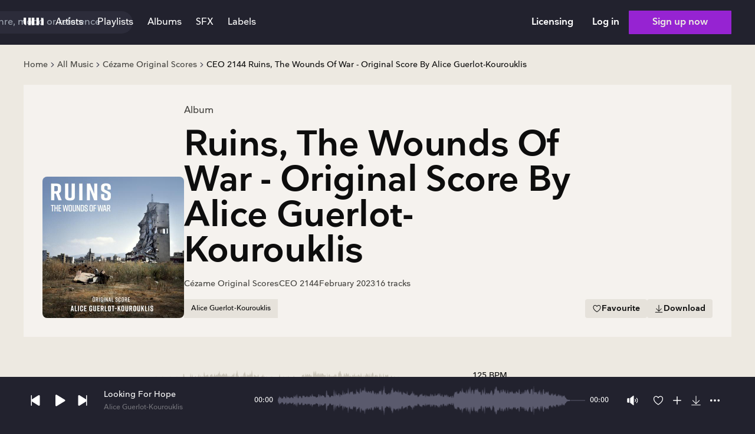

--- FILE ---
content_type: text/html; charset=utf-8
request_url: https://search.upright-music.pl/album/89328b2b-26f8-4032-8b9c-b3ee32955baf?selected=f9e2a282-3122-4162-bf17-2c501e7414d5
body_size: 1747
content:
<!DOCTYPE html><html><head><meta charSet="utf-8"/><meta name="viewport" content="width=device-width"/><meta name="next-head-count" content="2"/><link rel="preload" href="/_next/static/media/eebd5672f205c2b9-s.p.woff2" as="font" type="font/woff2" crossorigin="anonymous" data-next-font="size-adjust"/><link rel="preload" href="/_next/static/media/dc1a31dd116e0329-s.p.woff2" as="font" type="font/woff2" crossorigin="anonymous" data-next-font="size-adjust"/><link rel="preload" href="/_next/static/media/de291fb770783be4-s.p.woff" as="font" type="font/woff" crossorigin="anonymous" data-next-font="size-adjust"/><link rel="preload" href="/_next/static/media/7d0abb601da8e833-s.p.woff" as="font" type="font/woff" crossorigin="anonymous" data-next-font="size-adjust"/><link rel="preload" href="/_next/static/media/26ac7eaffaa59f6f-s.p.woff" as="font" type="font/woff" crossorigin="anonymous" data-next-font="size-adjust"/><link rel="preload" href="/_next/static/css/2eb906c921ddcec3.css" as="style"/><link rel="stylesheet" href="/_next/static/css/2eb906c921ddcec3.css" data-n-g=""/><link rel="preload" href="/_next/static/css/4df78f2cd73d6b26.css" as="style"/><link rel="stylesheet" href="/_next/static/css/4df78f2cd73d6b26.css" data-n-p=""/><noscript data-n-css=""></noscript><script defer="" nomodule="" src="/_next/static/chunks/polyfills-42372ed130431b0a.js"></script><script src="/_next/static/chunks/webpack-604fba018d821ae1.js" defer=""></script><script src="/_next/static/chunks/framework-8d29da7ff8c60ace.js" defer=""></script><script src="/_next/static/chunks/main-c69ae8995b03ae78.js" defer=""></script><script src="/_next/static/chunks/pages/_app-94bf26b55cc21d8c.js" defer=""></script><script src="/_next/static/chunks/ea88be26-b198bdd667f0b8f0.js" defer=""></script><script src="/_next/static/chunks/8705-902079ebfbcb9a42.js" defer=""></script><script src="/_next/static/chunks/1036-23a6b03011978281.js" defer=""></script><script src="/_next/static/chunks/2175-c55e35bab25ec0fa.js" defer=""></script><script src="/_next/static/chunks/9169-297a6e7ffcb0e8e4.js" defer=""></script><script src="/_next/static/chunks/2742-009f93a153a09730.js" defer=""></script><script src="/_next/static/chunks/pages/album/%5Bid%5D-36b166c80ea6f008.js" defer=""></script><script src="/_next/static/Xb-E5i4R5l9XlDmN_eWk8/_buildManifest.js" defer=""></script><script src="/_next/static/Xb-E5i4R5l9XlDmN_eWk8/_ssgManifest.js" defer=""></script></head><body><div id="__next"></div><script id="__NEXT_DATA__" type="application/json">{"props":{"pageProps":{"tracksCount":16,"album":{"id":"89328b2b-26f8-4032-8b9c-b3ee32955baf","title":"Ruins, The Wounds Of War - Original Score By Alice Guerlot-Kourouklis","number":"2144","library":{"id":"e94db5e6-dda5-4ae9-a8fc-96b11c328e37","title":"Cézame Original Scores","code":"CEO"},"tracks":[],"hasArtwork":true,"created":1676034952},"singleTrack":{"id":"129ddacf-aa17-4c45-837e-05598955febf","title":"Indistinct Vision","number":15,"album":{"id":"89328b2b-26f8-4032-8b9c-b3ee32955baf","title":"Ruins, The Wounds Of War - Original Score By Alice Guerlot-Kourouklis","number":"2144","library":{"id":"e94db5e6-dda5-4ae9-a8fc-96b11c328e37","title":"Cézame Original Scores","code":"CEO"},"tracks":[],"hasArtwork":true,"created":1676034952},"audioFile":{"duration":76,"bitRate":112,"url":"https://d1p90rh98wlu8g.cloudfront.net/c8c24385-c58b-4035-aad6-76b507fca18b.MP3","quality":0,"type":"MP3"},"formats":["MP3","WAV"],"genres":["Drama"],"keywords":["Atmospheric","Deserted","Dreamy","Introspective","Mysterious","Nature","Nocturnal","Sequencer","Slow","Soundscape","Space","Suspense","Synthesizer","Underwater","Weird"],"version":"Alternate","versioned":true,"versionType":"A","published":"2023-02-10T14:16:10","bpm":110,"key":"A Minor","stakeholders":[{"id":"5f0217a1-23d5-43d2-93f5-2d3fb4227da0","name":"Alice Guerlot-Kourouklis","ipi":153128003}],"publishers":[{"name":"Frederic Leibovitz Editeur","ipi":146928641}],"hierarchyNodes":null,"waveform":"https://d3i6douiiowum.cloudfront.net/72591680-6be1-4cd1-a313-877e1becbb1d.JSON","parentId":"f9e2a282-3122-4162-bf17-2c501e7414d5","versionsAlternative":0,"versionsCutDown":0,"versionsStem":0},"extraData":null,"_sentryTraceData":"e03136a5aa24c649dd08852e84dcb7e7-5b40c411300cb749-0","_sentryBaggage":"sentry-environment=production,sentry-public_key=4218a04d9035af2b13df7e2aa4295ba3,sentry-trace_id=e03136a5aa24c649dd08852e84dcb7e7,sentry-org_id=1131284,sentry-sampled=false,sentry-sample_rand=0.12205064836154222,sentry-sample_rate=0.001"},"__N_SSP":true},"page":"/album/[id]","query":{"selected":"f9e2a282-3122-4162-bf17-2c501e7414d5","id":"89328b2b-26f8-4032-8b9c-b3ee32955baf"},"buildId":"Xb-E5i4R5l9XlDmN_eWk8","isFallback":false,"isExperimentalCompile":false,"gssp":true,"scriptLoader":[]}</script></body></html>

--- FILE ---
content_type: application/javascript; charset=UTF-8
request_url: https://search.upright-music.pl/_next/static/chunks/8705-902079ebfbcb9a42.js
body_size: 23720
content:
try{!function(){var e="undefined"!=typeof window?window:"undefined"!=typeof global?global:"undefined"!=typeof globalThis?globalThis:"undefined"!=typeof self?self:{},t=(new e.Error).stack;t&&(e._sentryDebugIds=e._sentryDebugIds||{},e._sentryDebugIds[t]="c604c509-26f2-401f-8c24-bb5bdee18bf9",e._sentryDebugIdIdentifier="sentry-dbid-c604c509-26f2-401f-8c24-bb5bdee18bf9")}()}catch(e){}(self.webpackChunk_N_E=self.webpackChunk_N_E||[]).push([[8705],{58509:function(e,t,n){"use strict";n.d(t,{Qp:function(){return m},tG:function(){return w},tP:function(){return b}});var r=!1;if("undefined"!=typeof window){var o={get passive(){r=!0;return}};window.addEventListener("testPassive",null,o),window.removeEventListener("testPassive",null,o)}var i="undefined"!=typeof window&&window.navigator&&window.navigator.platform&&(/iP(ad|hone|od)/.test(window.navigator.platform)||"MacIntel"===window.navigator.platform&&window.navigator.maxTouchPoints>1),a=[],s=!1,l=-1,c=void 0,u=void 0,d=void 0,f=function(e){return a.some(function(t){return!!(t.options.allowTouchMove&&t.options.allowTouchMove(e))})},p=function(e){var t=e||window.event;return!!f(t.target)||t.touches.length>1||(t.preventDefault&&t.preventDefault(),!1)},h=function(e){if(void 0===d){var t=!!e&&!0===e.reserveScrollBarGap,n=window.innerWidth-document.documentElement.clientWidth;if(t&&n>0){var r=parseInt(window.getComputedStyle(document.body).getPropertyValue("padding-right"),10);d=document.body.style.paddingRight,document.body.style.paddingRight=r+n+"px"}}void 0===c&&(c=document.body.style.overflow,document.body.style.overflow="hidden")},y=function(){void 0!==d&&(document.body.style.paddingRight=d,d=void 0),void 0!==c&&(document.body.style.overflow=c,c=void 0)},v=function(){if(void 0!==u){var e=-parseInt(document.body.style.top,10),t=-parseInt(document.body.style.left,10);document.body.style.position=u.position,document.body.style.top=u.top,document.body.style.left=u.left,window.scrollTo(t,e),u=void 0}},g=function(e,t){var n=e.targetTouches[0].clientY-l;return!f(e.target)&&(t&&0===t.scrollTop&&n>0?p(e):t&&t.scrollHeight-t.scrollTop<=t.clientHeight&&n<0?p(e):(e.stopPropagation(),!0))},m=function(e,t){if(!e){console.error("disableBodyScroll unsuccessful - targetElement must be provided when calling disableBodyScroll on IOS devices.");return}!a.some(function(t){return t.targetElement===e})&&(a=[].concat(function(e){if(!Array.isArray(e))return Array.from(e);for(var t=0,n=Array(e.length);t<e.length;t++)n[t]=e[t];return n}(a),[{targetElement:e,options:t||{}}]),i?window.requestAnimationFrame(function(){if(void 0===u){u={position:document.body.style.position,top:document.body.style.top,left:document.body.style.left};var e=window,t=e.scrollY,n=e.scrollX,r=e.innerHeight;document.body.style.position="fixed",document.body.style.top=-t,document.body.style.left=-n,setTimeout(function(){return window.requestAnimationFrame(function(){var e=r-window.innerHeight;e&&t>=r&&(document.body.style.top=-(t+e))})},300)}}):h(t),i&&(e.ontouchstart=function(e){1===e.targetTouches.length&&(l=e.targetTouches[0].clientY)},e.ontouchmove=function(t){1===t.targetTouches.length&&g(t,e)},s||(document.addEventListener("touchmove",p,r?{passive:!1}:void 0),s=!0)))},b=function(){i&&(a.forEach(function(e){e.targetElement.ontouchstart=null,e.targetElement.ontouchmove=null}),s&&(document.removeEventListener("touchmove",p,r?{passive:!1}:void 0),s=!1),l=-1),i?v():y(),a=[]},w=function(e){if(!e){console.error("enableBodyScroll unsuccessful - targetElement must be provided when calling enableBodyScroll on IOS devices.");return}a=a.filter(function(t){return t.targetElement!==e}),i&&(e.ontouchstart=null,e.ontouchmove=null,s&&0===a.length&&(document.removeEventListener("touchmove",p,r?{passive:!1}:void 0),s=!1)),i?v():y()}},94184:function(e,t){var n;!function(){"use strict";var r={}.hasOwnProperty;function o(){for(var e=[],t=0;t<arguments.length;t++){var n=arguments[t];if(n){var i=typeof n;if("string"===i||"number"===i)e.push(n);else if(Array.isArray(n)){if(n.length){var a=o.apply(null,n);a&&e.push(a)}}else if("object"===i){if(n.toString!==Object.prototype.toString&&!n.toString.toString().includes("[native code]")){e.push(n.toString());continue}for(var s in n)r.call(n,s)&&n[s]&&e.push(s)}}}return e.join(" ")}e.exports?(o.default=o,e.exports=o):void 0!==(n=(function(){return o}).apply(t,[]))&&(e.exports=n)}()},62988:function(e,t,n){var r=n(61755),o=n(26665).each;function i(e,t){this.query=e,this.isUnconditional=t,this.handlers=[],this.mql=window.matchMedia(e);var n=this;this.listener=function(e){n.mql=e.currentTarget||e,n.assess()},this.mql.addListener(this.listener)}i.prototype={constuctor:i,addHandler:function(e){var t=new r(e);this.handlers.push(t),this.matches()&&t.on()},removeHandler:function(e){var t=this.handlers;o(t,function(n,r){if(n.equals(e))return n.destroy(),!t.splice(r,1)})},matches:function(){return this.mql.matches||this.isUnconditional},clear:function(){o(this.handlers,function(e){e.destroy()}),this.mql.removeListener(this.listener),this.handlers.length=0},assess:function(){var e=this.matches()?"on":"off";o(this.handlers,function(t){t[e]()})}},e.exports=i},38177:function(e,t,n){var r=n(62988),o=n(26665),i=o.each,a=o.isFunction,s=o.isArray;function l(){if(!window.matchMedia)throw Error("matchMedia not present, legacy browsers require a polyfill");this.queries={},this.browserIsIncapable=!window.matchMedia("only all").matches}l.prototype={constructor:l,register:function(e,t,n){var o=this.queries,l=n&&this.browserIsIncapable;return o[e]||(o[e]=new r(e,l)),a(t)&&(t={match:t}),s(t)||(t=[t]),i(t,function(t){a(t)&&(t={match:t}),o[e].addHandler(t)}),this},unregister:function(e,t){var n=this.queries[e];return n&&(t?n.removeHandler(t):(n.clear(),delete this.queries[e])),this}},e.exports=l},61755:function(e){function t(e){this.options=e,e.deferSetup||this.setup()}t.prototype={constructor:t,setup:function(){this.options.setup&&this.options.setup(),this.initialised=!0},on:function(){this.initialised||this.setup(),this.options.match&&this.options.match()},off:function(){this.options.unmatch&&this.options.unmatch()},destroy:function(){this.options.destroy?this.options.destroy():this.off()},equals:function(e){return this.options===e||this.options.match===e}},e.exports=t},26665:function(e){e.exports={isFunction:function(e){return"function"==typeof e},isArray:function(e){return"[object Array]"===Object.prototype.toString.apply(e)},each:function(e,t){for(var n=0,r=e.length;n<r&&!1!==t(e[n],n);n++);}}},24974:function(e,t,n){var r=n(38177);e.exports=new r},17218:function(e,t,n){"use strict";n.d(t,{ZP:function(){return a}});var r=n(67294);let o=({color:e="currentColor",direction:t="left",distance:n="md",duration:o=.4,easing:i="cubic-bezier(0, 0, 0, 1)",hideOutline:a=!0,label:s,lines:l=3,onToggle:c,render:u,rounded:d=!1,size:f=32,toggle:p,toggled:h})=>{let[y,v]=(0,r.useState)(!1),g=Math.max(12,Math.min(48,f)),m=g/12,b=Math.round(m),w=g/(l*(("lg"===n?.25:"sm"===n?.75:.5)+(3===l?1:1.25))),S=Math.round(w),O=b*l+S*(l-1),k=(m-b+(w-S))/(3===l?1:2),P=parseFloat((g/(3===l?"lg"===n?4.0425:"sm"===n?5.1625:4.6325:"lg"===n?6.7875:"sm"===n?8.4875:7.6675)-k/(4/3)).toFixed(2)),j=Math.max(0,o),E={cursor:"pointer",height:"48px",position:"relative",transition:`${j}s ${i}`,userSelect:"none",width:"48px"},_={background:e,height:`${b}px`,left:`${Math.round((48-g)/2)}px`,position:"absolute"};a&&(E.outline="none"),d&&(_.borderRadius="9em");let T=p||v,x=void 0!==h?h:y;return u({barHeight:b,barStyles:_,burgerStyles:E,easing:i,handler:()=>{T(!x),"function"==typeof c&&c(!x)},isLeft:"left"===t,isToggled:x,label:s,margin:S,move:P,time:j,topOffset:Math.round((48-O)/2),width:g})};function i(){return(i=Object.assign||function(e){for(var t=1;t<arguments.length;t++){var n=arguments[t];for(var r in n)Object.prototype.hasOwnProperty.call(n,r)&&(e[r]=n[r])}return e}).apply(this,arguments)}var a=e=>r.createElement(o,i({},e,{render:e=>r.createElement("div",{className:"hamburger-react","aria-label":e.label,"aria-expanded":e.isToggled,onClick:e.handler,onKeyUp:t=>"Enter"===t.key&&e.handler(),role:"button",style:{...e.burgerStyles,transform:`${e.isToggled?`rotate(${90*(e.isLeft?-1:1)}deg)`:"none"}`},tabIndex:0},r.createElement("div",{style:{...e.barStyles,width:`${e.width}px`,top:`${e.topOffset}px`,transition:`${e.time}s ${e.easing}`,transform:`${e.isToggled?`rotate(${45*(e.isLeft?-1:1)}deg) translate(${e.move*(e.isLeft?-1:1)}px, ${e.move}px)`:"none"}`}}),r.createElement("div",{style:{...e.barStyles,width:`${e.width}px`,top:`${e.topOffset+e.barHeight+e.margin}px`,transition:`${e.time}s ${e.easing}`,transform:`${e.isToggled?"scaleX(0)":"none"}`}}),r.createElement("div",{style:{...e.barStyles,width:`${e.width}px`,top:`${e.topOffset+2*e.barHeight+2*e.margin}px`,transition:`${e.time}s ${e.easing}`,transform:`${e.isToggled?`rotate(${45*(e.isLeft?1:-1)}deg) translate(${e.move*(e.isLeft?-1:1)}px, ${-1*e.move}px)`:"none"}`}}))}))},80973:function(e,t,n){var r=n(71169),o=function(e){var t="",n=Object.keys(e);return n.forEach(function(o,i){var a,s=e[o];a=o=r(o),/[height|width]$/.test(a)&&"number"==typeof s&&(s+="px"),!0===s?t+=o:!1===s?t+="not "+o:t+="("+o+": "+s+")",i<n.length-1&&(t+=" and ")}),t};e.exports=function(e){var t="";return"string"==typeof e?e:e instanceof Array?(e.forEach(function(n,r){t+=o(n),r<e.length-1&&(t+=", ")}),t):o(e)}},91296:function(e,t,n){var r=0/0,o=/^\s+|\s+$/g,i=/^[-+]0x[0-9a-f]+$/i,a=/^0b[01]+$/i,s=/^0o[0-7]+$/i,l=parseInt,c="object"==typeof n.g&&n.g&&n.g.Object===Object&&n.g,u="object"==typeof self&&self&&self.Object===Object&&self,d=c||u||Function("return this")(),f=Object.prototype.toString,p=Math.max,h=Math.min,y=function(){return d.Date.now()};function v(e){var t=typeof e;return!!e&&("object"==t||"function"==t)}function g(e){if("number"==typeof e)return e;if("symbol"==typeof(t=e)||t&&"object"==typeof t&&"[object Symbol]"==f.call(t))return r;if(v(e)){var t,n="function"==typeof e.valueOf?e.valueOf():e;e=v(n)?n+"":n}if("string"!=typeof e)return 0===e?e:+e;e=e.replace(o,"");var c=a.test(e);return c||s.test(e)?l(e.slice(2),c?2:8):i.test(e)?r:+e}e.exports=function(e,t,n){var r,o,i,a,s,l,c=0,u=!1,d=!1,f=!0;if("function"!=typeof e)throw TypeError("Expected a function");function m(t){var n=r,i=o;return r=o=void 0,c=t,a=e.apply(i,n)}function b(e){var n=e-l,r=e-c;return void 0===l||n>=t||n<0||d&&r>=i}function w(){var e,n,r,o=y();if(b(o))return S(o);s=setTimeout(w,(e=o-l,n=o-c,r=t-e,d?h(r,i-n):r))}function S(e){return(s=void 0,f&&r)?m(e):(r=o=void 0,a)}function O(){var e,n=y(),i=b(n);if(r=arguments,o=this,l=n,i){if(void 0===s)return c=e=l,s=setTimeout(w,t),u?m(e):a;if(d)return s=setTimeout(w,t),m(l)}return void 0===s&&(s=setTimeout(w,t)),a}return t=g(t)||0,v(n)&&(u=!!n.leading,i=(d="maxWait"in n)?p(g(n.maxWait)||0,t):i,f="trailing"in n?!!n.trailing:f),O.cancel=function(){void 0!==s&&clearTimeout(s),c=0,r=l=o=s=void 0},O.flush=function(){return void 0===s?a:S(y())},O}},69260:function(e,t,n){!function(e,t,n){"use strict";function r(e){return e&&"object"==typeof e&&"default"in e?e:{default:e}}var o=r(t),i=r(n);function a(e,t){(null==t||t>e.length)&&(t=e.length);for(var n=0,r=Array(t);n<t;n++)r[n]=e[n];return r}function s(e,t){var n=Object.keys(e);if(Object.getOwnPropertySymbols){var r=Object.getOwnPropertySymbols(e);t&&(r=r.filter(function(t){return Object.getOwnPropertyDescriptor(e,t).enumerable})),n.push.apply(n,r)}return n}function l(e){for(var t=1;t<arguments.length;t++){var n=null!=arguments[t]?arguments[t]:{};t%2?s(Object(n),!0).forEach(function(t){var r,o;r=t,o=n[t],(r=function(e){var t=function(e,t){if("object"!=typeof e||!e)return e;var n=e[Symbol.toPrimitive];if(void 0!==n){var r=n.call(e,t||"default");if("object"!=typeof r)return r;throw TypeError("@@toPrimitive must return a primitive value.")}return("string"===t?String:Number)(e)}(e,"string");return"symbol"==typeof t?t:t+""}(r))in e?Object.defineProperty(e,r,{value:o,enumerable:!0,configurable:!0,writable:!0}):e[r]=o}):Object.getOwnPropertyDescriptors?Object.defineProperties(e,Object.getOwnPropertyDescriptors(n)):s(Object(n)).forEach(function(t){Object.defineProperty(e,t,Object.getOwnPropertyDescriptor(n,t))})}return e}function c(e,t){if(null==e)return{};var n,r,o=function(e,t){if(null==e)return{};var n={};for(var r in e)if(({}).hasOwnProperty.call(e,r)){if(t.includes(r))continue;n[r]=e[r]}return n}(e,t);if(Object.getOwnPropertySymbols){var i=Object.getOwnPropertySymbols(e);for(r=0;r<i.length;r++)n=i[r],t.includes(n)||({}).propertyIsEnumerable.call(e,n)&&(o[n]=e[n])}return o}var u=["animationData","loop","autoplay","initialSegment","onComplete","onLoopComplete","onEnterFrame","onSegmentStart","onConfigReady","onDataReady","onDataFailed","onLoadedImages","onDOMLoaded","onDestroy","lottieRef","renderer","name","assetsPath","rendererSettings"],d=function(e,t){var r,s=e.animationData,d=e.loop,f=e.autoplay,p=e.initialSegment,h=e.onComplete,y=e.onLoopComplete,v=e.onEnterFrame,g=e.onSegmentStart,m=e.onConfigReady,b=e.onDataReady,w=e.onDataFailed,S=e.onLoadedImages,O=e.onDOMLoaded,k=e.onDestroy;e.lottieRef,e.renderer,e.name,e.assetsPath,e.rendererSettings;var P=c(e,u),j=function(e){if(Array.isArray(e))return e}(r=n.useState(!1))||function(e,t){var n=null==e?null:"undefined"!=typeof Symbol&&e[Symbol.iterator]||e["@@iterator"];if(null!=n){var r,o,i,a,s=[],l=!0,c=!1;try{for(i=(n=n.call(e)).next;!(l=(r=i.call(n)).done)&&(s.push(r.value),2!==s.length);l=!0);}catch(e){c=!0,o=e}finally{try{if(!l&&null!=n.return&&(a=n.return(),Object(a)!==a))return}finally{if(c)throw o}}return s}}(r,2)||function(e,t){if(e){if("string"==typeof e)return a(e,2);var n=({}).toString.call(e).slice(8,-1);return"Object"===n&&e.constructor&&(n=e.constructor.name),"Map"===n||"Set"===n?Array.from(e):"Arguments"===n||/^(?:Ui|I)nt(?:8|16|32)(?:Clamped)?Array$/.test(n)?a(e,2):void 0}}(r,2)||function(){throw TypeError("Invalid attempt to destructure non-iterable instance.\nIn order to be iterable, non-array objects must have a [Symbol.iterator]() method.")}(),E=j[0],_=j[1],T=n.useRef(),x=n.useRef(null),L=function(){var t,n=arguments.length>0&&void 0!==arguments[0]?arguments[0]:{};if(x.current){null===(t=T.current)||void 0===t||t.destroy();var r=l(l(l({},e),n),{},{container:x.current});return T.current=o.default.loadAnimation(r),_(!!T.current),function(){var e;null===(e=T.current)||void 0===e||e.destroy(),T.current=void 0}}};return n.useEffect(function(){var e=L();return function(){return null==e?void 0:e()}},[s,d]),n.useEffect(function(){T.current&&(T.current.autoplay=!!f)},[f]),n.useEffect(function(){if(T.current){if(!p){T.current.resetSegments(!0);return}Array.isArray(p)&&p.length&&((T.current.currentRawFrame<p[0]||T.current.currentRawFrame>p[1])&&(T.current.currentRawFrame=p[0]),T.current.setSegment(p[0],p[1]))}},[p]),n.useEffect(function(){var e=[{name:"complete",handler:h},{name:"loopComplete",handler:y},{name:"enterFrame",handler:v},{name:"segmentStart",handler:g},{name:"config_ready",handler:m},{name:"data_ready",handler:b},{name:"data_failed",handler:w},{name:"loaded_images",handler:S},{name:"DOMLoaded",handler:O},{name:"destroy",handler:k}].filter(function(e){return null!=e.handler});if(e.length){var t=e.map(function(e){var t;return null===(t=T.current)||void 0===t||t.addEventListener(e.name,e.handler),function(){var t;null===(t=T.current)||void 0===t||t.removeEventListener(e.name,e.handler)}});return function(){t.forEach(function(e){return e()})}}},[h,y,v,g,m,b,w,S,O,k]),{View:i.default.createElement("div",l({style:t,ref:x},P)),play:function(){var e;null===(e=T.current)||void 0===e||e.play()},stop:function(){var e;null===(e=T.current)||void 0===e||e.stop()},pause:function(){var e;null===(e=T.current)||void 0===e||e.pause()},setSpeed:function(e){var t;null===(t=T.current)||void 0===t||t.setSpeed(e)},goToAndStop:function(e,t){var n;null===(n=T.current)||void 0===n||n.goToAndStop(e,t)},goToAndPlay:function(e,t){var n;null===(n=T.current)||void 0===n||n.goToAndPlay(e,t)},setDirection:function(e){var t;null===(t=T.current)||void 0===t||t.setDirection(e)},playSegments:function(e,t){var n;null===(n=T.current)||void 0===n||n.playSegments(e,t)},setSubframe:function(e){var t;null===(t=T.current)||void 0===t||t.setSubframe(e)},getDuration:function(e){var t;return null===(t=T.current)||void 0===t?void 0:t.getDuration(e)},destroy:function(){var e;null===(e=T.current)||void 0===e||e.destroy(),T.current=void 0},animationContainerRef:x,animationLoaded:E,animationItem:T.current}},f=function(e){var t=e.wrapperRef,r=e.animationItem,o=e.mode,i=e.actions;n.useEffect(function(){var e,n,a,s,l,c=t.current;if(c&&r&&i.length)switch(r.stop(),o){case"scroll":return e=null,n=function(){var t,n,o,a=(n=(t=c.getBoundingClientRect()).top,o=t.height,(window.innerHeight-n)/(window.innerHeight+o)),s=i.find(function(e){var t=e.visibility;return t&&a>=t[0]&&a<=t[1]});if(s){if("seek"===s.type&&s.visibility&&2===s.frames.length){var l=s.frames[0]+Math.ceil((a-s.visibility[0])/(s.visibility[1]-s.visibility[0])*s.frames[1]);r.goToAndStop(l-r.firstFrame-1,!0)}"loop"===s.type&&(null===e?(r.playSegments(s.frames,!0),e=s.frames):e!==s.frames?(r.playSegments(s.frames,!0),e=s.frames):r.isPaused&&(r.playSegments(s.frames,!0),e=s.frames)),"play"===s.type&&r.isPaused&&(r.resetSegments(!0),r.play()),"stop"===s.type&&r.goToAndStop(s.frames[0]-r.firstFrame-1,!0)}},document.addEventListener("scroll",n),function(){document.removeEventListener("scroll",n)};case"cursor":return a=function(e,t){var n=e,o=t;if(-1!==n&&-1!==o){var a,s,l,u,d=(a=n,s=o,u=(l=c.getBoundingClientRect()).top,{x:(a-l.left)/l.width,y:(s-u)/l.height});n=d.x,o=d.y}var f=i.find(function(e){var t=e.position;return t&&Array.isArray(t.x)&&Array.isArray(t.y)?n>=t.x[0]&&n<=t.x[1]&&o>=t.y[0]&&o<=t.y[1]:!(!t||Number.isNaN(t.x)||Number.isNaN(t.y))&&n===t.x&&o===t.y});if(f){if("seek"===f.type&&f.position&&Array.isArray(f.position.x)&&Array.isArray(f.position.y)&&2===f.frames.length){var p=(n-f.position.x[0])/(f.position.x[1]-f.position.x[0]),h=(o-f.position.y[0])/(f.position.y[1]-f.position.y[0]);r.playSegments(f.frames,!0),r.goToAndStop(Math.ceil((p+h)/2*(f.frames[1]-f.frames[0])),!0)}"loop"===f.type&&r.playSegments(f.frames,!0),"play"===f.type&&(r.isPaused&&r.resetSegments(!1),r.playSegments(f.frames)),"stop"===f.type&&r.goToAndStop(f.frames[0],!0)}},s=function(e){a(e.clientX,e.clientY)},l=function(){a(-1,-1)},c.addEventListener("mousemove",s),c.addEventListener("mouseout",l),function(){c.removeEventListener("mousemove",s),c.removeEventListener("mouseout",l)}}},[o,r])},p=function(e){var t=e.actions,n=e.mode,r=e.lottieObj,o=r.animationItem,i=r.View;return f({actions:t,animationItem:o,mode:n,wrapperRef:r.animationContainerRef}),i},h=["style","interactivity"];Object.defineProperty(e,"LottiePlayer",{enumerable:!0,get:function(){return o.default}}),e.default=function(e){var t,r,o,i=e.style,a=e.interactivity,s=d(c(e,h),i),l=s.View,u=s.play,f=s.stop,y=s.pause,v=s.setSpeed,g=s.goToAndStop,m=s.goToAndPlay,b=s.setDirection,w=s.playSegments,S=s.setSubframe,O=s.getDuration,k=s.destroy,P=s.animationContainerRef,j=s.animationLoaded,E=s.animationItem;return n.useEffect(function(){e.lottieRef&&(e.lottieRef.current={play:u,stop:f,pause:y,setSpeed:v,goToAndPlay:m,goToAndStop:g,setDirection:b,playSegments:w,setSubframe:S,getDuration:O,destroy:k,animationContainerRef:P,animationLoaded:j,animationItem:E})},[null===(t=e.lottieRef)||void 0===t?void 0:t.current]),p({lottieObj:{View:l,play:u,stop:f,pause:y,setSpeed:v,goToAndStop:g,goToAndPlay:m,setDirection:b,playSegments:w,setSubframe:S,getDuration:O,destroy:k,animationContainerRef:P,animationLoaded:j,animationItem:E},actions:null!==(r=null==a?void 0:a.actions)&&void 0!==r?r:[],mode:null!==(o=null==a?void 0:a.mode)&&void 0!==o?o:"scroll"})},e.useLottie=d,e.useLottieInteractivity=p,Object.defineProperty(e,"__esModule",{value:!0})}(t,n(11248),n(67294))},74080:function(e,t,n){"use strict";Object.defineProperty(t,"__esModule",{value:!0}),Object.defineProperty(t,"Image",{enumerable:!0,get:function(){return b}});let r=n(38754),o=n(61757),i=n(85893),a=o._(n(67294)),s=r._(n(73935)),l=r._(n(23867)),c=n(35283),u=n(96594),d=n(23945);n(83179);let f=n(81928),p=r._(n(13872)),h={deviceSizes:[640,750,828,1080,1200,1920,2048,3840],imageSizes:[16,32,48,64,96,128,256,384],path:"/_next/image",loader:"default",dangerouslyAllowSVG:!1,unoptimized:!1};function y(e,t,n,r,o,i,a){let s=null==e?void 0:e.src;e&&e["data-loaded-src"]!==s&&(e["data-loaded-src"]=s,("decode"in e?e.decode():Promise.resolve()).catch(()=>{}).then(()=>{if(e.parentElement&&e.isConnected){if("empty"!==t&&o(!0),null==n?void 0:n.current){let t=new Event("load");Object.defineProperty(t,"target",{writable:!1,value:e});let r=!1,o=!1;n.current({...t,nativeEvent:t,currentTarget:e,target:e,isDefaultPrevented:()=>r,isPropagationStopped:()=>o,persist:()=>{},preventDefault:()=>{r=!0,t.preventDefault()},stopPropagation:()=>{o=!0,t.stopPropagation()}})}(null==r?void 0:r.current)&&r.current(e)}}))}function v(e){return a.use?{fetchPriority:e}:{fetchpriority:e}}let g=(0,a.forwardRef)((e,t)=>{let{src:n,srcSet:r,sizes:o,height:s,width:l,decoding:c,className:u,style:d,fetchPriority:f,placeholder:p,loading:h,unoptimized:g,fill:m,onLoadRef:b,onLoadingCompleteRef:w,setBlurComplete:S,setShowAltText:O,sizesInput:k,onLoad:P,onError:j,...E}=e;return(0,i.jsx)("img",{...E,...v(f),loading:h,width:l,height:s,decoding:c,"data-nimg":m?"fill":"1",className:u,style:d,sizes:o,srcSet:r,src:n,ref:(0,a.useCallback)(e=>{t&&("function"==typeof t?t(e):"object"==typeof t&&(t.current=e)),e&&(j&&(e.src=e.src),e.complete&&y(e,p,b,w,S,g,k))},[n,p,b,w,S,j,g,k,t]),onLoad:e=>{y(e.currentTarget,p,b,w,S,g,k)},onError:e=>{O(!0),"empty"!==p&&S(!0),j&&j(e)}})});function m(e){let{isAppRouter:t,imgAttributes:n}=e,r={as:"image",imageSrcSet:n.srcSet,imageSizes:n.sizes,crossOrigin:n.crossOrigin,referrerPolicy:n.referrerPolicy,...v(n.fetchPriority)};return t&&s.default.preload?(s.default.preload(n.src,r),null):(0,i.jsx)(l.default,{children:(0,i.jsx)("link",{rel:"preload",href:n.srcSet?void 0:n.src,...r},"__nimg-"+n.src+n.srcSet+n.sizes)})}let b=(0,a.forwardRef)((e,t)=>{let n=(0,a.useContext)(f.RouterContext),r=(0,a.useContext)(d.ImageConfigContext),o=(0,a.useMemo)(()=>{var e;let t=h||r||u.imageConfigDefault,n=[...t.deviceSizes,...t.imageSizes].sort((e,t)=>e-t),o=t.deviceSizes.sort((e,t)=>e-t),i=null==(e=t.qualities)?void 0:e.sort((e,t)=>e-t);return{...t,allSizes:n,deviceSizes:o,qualities:i}},[r]),{onLoad:s,onLoadingComplete:l}=e,y=(0,a.useRef)(s);(0,a.useEffect)(()=>{y.current=s},[s]);let v=(0,a.useRef)(l);(0,a.useEffect)(()=>{v.current=l},[l]);let[b,w]=(0,a.useState)(!1),[S,O]=(0,a.useState)(!1),{props:k,meta:P}=(0,c.getImgProps)(e,{defaultLoader:p.default,imgConf:o,blurComplete:b,showAltText:S});return(0,i.jsxs)(i.Fragment,{children:[(0,i.jsx)(g,{...k,unoptimized:P.unoptimized,placeholder:P.placeholder,fill:P.fill,onLoadRef:y,onLoadingCompleteRef:v,setBlurComplete:w,setShowAltText:O,sizesInput:e.sizes,ref:t}),P.priority?(0,i.jsx)(m,{isAppRouter:!n,imgAttributes:k}):null]})});("function"==typeof t.default||"object"==typeof t.default&&null!==t.default)&&void 0===t.default.__esModule&&(Object.defineProperty(t.default,"__esModule",{value:!0}),Object.assign(t.default,t),e.exports=t.default)},35283:function(e,t,n){"use strict";Object.defineProperty(t,"__esModule",{value:!0}),Object.defineProperty(t,"getImgProps",{enumerable:!0,get:function(){return s}}),n(83179);let r=n(96630),o=n(96594);function i(e){return void 0!==e.default}function a(e){return void 0===e?e:"number"==typeof e?Number.isFinite(e)?e:NaN:"string"==typeof e&&/^[0-9]+$/.test(e)?parseInt(e,10):NaN}function s(e,t){var n,s;let l,c,u,{src:d,sizes:f,unoptimized:p=!1,priority:h=!1,loading:y,className:v,quality:g,width:m,height:b,fill:w=!1,style:S,overrideSrc:O,onLoad:k,onLoadingComplete:P,placeholder:j="empty",blurDataURL:E,fetchPriority:_,decoding:T="async",layout:x,objectFit:L,objectPosition:C,lazyBoundary:M,lazyRoot:R,...z}=e,{imgConf:D,showAltText:A,blurComplete:I,defaultLoader:H}=t,W=D||o.imageConfigDefault;if("allSizes"in W)l=W;else{let e=[...W.deviceSizes,...W.imageSizes].sort((e,t)=>e-t),t=W.deviceSizes.sort((e,t)=>e-t),r=null==(n=W.qualities)?void 0:n.sort((e,t)=>e-t);l={...W,allSizes:e,deviceSizes:t,qualities:r}}if(void 0===H)throw Error("images.loaderFile detected but the file is missing default export.\nRead more: https://nextjs.org/docs/messages/invalid-images-config");let N=z.loader||H;delete z.loader,delete z.srcSet;let F="__next_img_default"in N;if(F){if("custom"===l.loader)throw Error('Image with src "'+d+'" is missing "loader" prop.\nRead more: https://nextjs.org/docs/messages/next-image-missing-loader')}else{let e=N;N=t=>{let{config:n,...r}=t;return e(r)}}if(x){"fill"===x&&(w=!0);let e={intrinsic:{maxWidth:"100%",height:"auto"},responsive:{width:"100%",height:"auto"}}[x];e&&(S={...S,...e});let t={responsive:"100vw",fill:"100vw"}[x];t&&!f&&(f=t)}let q="",B=a(m),$=a(b);if("object"==typeof(s=d)&&(i(s)||void 0!==s.src)){let e=i(d)?d.default:d;if(!e.src)throw Error("An object should only be passed to the image component src parameter if it comes from a static image import. It must include src. Received "+JSON.stringify(e));if(!e.height||!e.width)throw Error("An object should only be passed to the image component src parameter if it comes from a static image import. It must include height and width. Received "+JSON.stringify(e));if(c=e.blurWidth,u=e.blurHeight,E=E||e.blurDataURL,q=e.src,!w){if(B||$){if(B&&!$){let t=B/e.width;$=Math.round(e.height*t)}else if(!B&&$){let t=$/e.height;B=Math.round(e.width*t)}}else B=e.width,$=e.height}}let Y=!h&&("lazy"===y||void 0===y);(!(d="string"==typeof d?d:q)||d.startsWith("data:")||d.startsWith("blob:"))&&(p=!0,Y=!1),l.unoptimized&&(p=!0),F&&d.endsWith(".svg")&&!l.dangerouslyAllowSVG&&(p=!0),h&&(_="high");let X=a(g),G=Object.assign(w?{position:"absolute",height:"100%",width:"100%",left:0,top:0,right:0,bottom:0,objectFit:L,objectPosition:C}:{},A?{}:{color:"transparent"},S),U=I||"empty"===j?null:"blur"===j?'url("data:image/svg+xml;charset=utf-8,'+(0,r.getImageBlurSvg)({widthInt:B,heightInt:$,blurWidth:c,blurHeight:u,blurDataURL:E||"",objectFit:G.objectFit})+'")':'url("'+j+'")',V=U?{backgroundSize:G.objectFit||"cover",backgroundPosition:G.objectPosition||"50% 50%",backgroundRepeat:"no-repeat",backgroundImage:U}:{},K=function(e){let{config:t,src:n,unoptimized:r,width:o,quality:i,sizes:a,loader:s}=e;if(r)return{src:n,srcSet:void 0,sizes:void 0};let{widths:l,kind:c}=function(e,t,n){let{deviceSizes:r,allSizes:o}=e;if(n){let e=/(^|\s)(1?\d?\d)vw/g,t=[];for(let r;r=e.exec(n);r)t.push(parseInt(r[2]));if(t.length){let e=.01*Math.min(...t);return{widths:o.filter(t=>t>=r[0]*e),kind:"w"}}return{widths:o,kind:"w"}}return"number"!=typeof t?{widths:r,kind:"w"}:{widths:[...new Set([t,2*t].map(e=>o.find(t=>t>=e)||o[o.length-1]))],kind:"x"}}(t,o,a),u=l.length-1;return{sizes:a||"w"!==c?a:"100vw",srcSet:l.map((e,r)=>s({config:t,src:n,quality:i,width:e})+" "+("w"===c?e:r+1)+c).join(", "),src:s({config:t,src:n,quality:i,width:l[u]})}}({config:l,src:d,unoptimized:p,width:B,quality:X,sizes:f,loader:N});return{props:{...z,loading:Y?"lazy":y,fetchPriority:_,width:B,height:$,decoding:T,className:v,style:{...G,...V},sizes:K.sizes,srcSet:K.srcSet,src:O||K.src},meta:{unoptimized:p,priority:h,placeholder:j,fill:w}}}},96630:function(e,t){"use strict";function n(e){let{widthInt:t,heightInt:n,blurWidth:r,blurHeight:o,blurDataURL:i,objectFit:a}=e,s=r?40*r:t,l=o?40*o:n,c=s&&l?"viewBox='0 0 "+s+" "+l+"'":"";return"%3Csvg xmlns='http://www.w3.org/2000/svg' "+c+"%3E%3Cfilter id='b' color-interpolation-filters='sRGB'%3E%3CfeGaussianBlur stdDeviation='20'/%3E%3CfeColorMatrix values='1 0 0 0 0 0 1 0 0 0 0 0 1 0 0 0 0 0 100 -1' result='s'/%3E%3CfeFlood x='0' y='0' width='100%25' height='100%25'/%3E%3CfeComposite operator='out' in='s'/%3E%3CfeComposite in2='SourceGraphic'/%3E%3CfeGaussianBlur stdDeviation='20'/%3E%3C/filter%3E%3Cimage width='100%25' height='100%25' x='0' y='0' preserveAspectRatio='"+(c?"none":"contain"===a?"xMidYMid":"cover"===a?"xMidYMid slice":"none")+"' style='filter: url(%23b);' href='"+i+"'/%3E%3C/svg%3E"}Object.defineProperty(t,"__esModule",{value:!0}),Object.defineProperty(t,"getImageBlurSvg",{enumerable:!0,get:function(){return n}})},76210:function(e,t,n){"use strict";Object.defineProperty(t,"__esModule",{value:!0}),function(e,t){for(var n in t)Object.defineProperty(e,n,{enumerable:!0,get:t[n]})}(t,{default:function(){return l},getImageProps:function(){return s}});let r=n(38754),o=n(35283),i=n(74080),a=r._(n(13872));function s(e){let{props:t}=(0,o.getImgProps)(e,{defaultLoader:a.default,imgConf:{deviceSizes:[640,750,828,1080,1200,1920,2048,3840],imageSizes:[16,32,48,64,96,128,256,384],path:"/_next/image",loader:"default",dangerouslyAllowSVG:!1,unoptimized:!1}});for(let[e,n]of Object.entries(t))void 0===n&&delete t[e];return{props:t}}let l=i.Image},13872:function(e,t){"use strict";function n(e){var t;let{config:n,src:r,width:o,quality:i}=e,a=i||(null==(t=n.qualities)?void 0:t.reduce((e,t)=>Math.abs(t-75)<Math.abs(e-75)?t:e))||75;return n.path+"?url="+encodeURIComponent(r)+"&w="+o+"&q="+a}Object.defineProperty(t,"__esModule",{value:!0}),Object.defineProperty(t,"default",{enumerable:!0,get:function(){return r}}),n.__next_img_default=!0;let r=n},68720:function(){},88139:function(){},25675:function(e,t,n){e.exports=n(76210)},8205:function(e,t,n){"use strict";function r(e){return(r="function"==typeof Symbol&&"symbol"==typeof Symbol.iterator?function(e){return typeof e}:function(e){return e&&"function"==typeof Symbol&&e.constructor===Symbol&&e!==Symbol.prototype?"symbol":typeof e})(e)}Object.defineProperty(t,"__esModule",{value:!0}),t.PrevArrow=t.NextArrow=void 0;var o=s(n(67294)),i=s(n(94184)),a=n(15518);function s(e){return e&&e.__esModule?e:{default:e}}function l(){return(l=Object.assign||function(e){for(var t=1;t<arguments.length;t++){var n=arguments[t];for(var r in n)Object.prototype.hasOwnProperty.call(n,r)&&(e[r]=n[r])}return e}).apply(this,arguments)}function c(e,t){var n=Object.keys(e);if(Object.getOwnPropertySymbols){var r=Object.getOwnPropertySymbols(e);t&&(r=r.filter(function(t){return Object.getOwnPropertyDescriptor(e,t).enumerable})),n.push.apply(n,r)}return n}function u(e){for(var t=1;t<arguments.length;t++){var n=null!=arguments[t]?arguments[t]:{};t%2?c(Object(n),!0).forEach(function(t){var r;r=n[t],t in e?Object.defineProperty(e,t,{value:r,enumerable:!0,configurable:!0,writable:!0}):e[t]=r}):Object.getOwnPropertyDescriptors?Object.defineProperties(e,Object.getOwnPropertyDescriptors(n)):c(Object(n)).forEach(function(t){Object.defineProperty(e,t,Object.getOwnPropertyDescriptor(n,t))})}return e}function d(e,t){if(!(e instanceof t))throw TypeError("Cannot call a class as a function")}function f(e,t){for(var n=0;n<t.length;n++){var r=t[n];r.enumerable=r.enumerable||!1,r.configurable=!0,"value"in r&&(r.writable=!0),Object.defineProperty(e,r.key,r)}}function p(e,t,n){return t&&f(e.prototype,t),n&&f(e,n),Object.defineProperty(e,"prototype",{writable:!1}),e}function h(e,t){if("function"!=typeof t&&null!==t)throw TypeError("Super expression must either be null or a function");e.prototype=Object.create(t&&t.prototype,{constructor:{value:e,writable:!0,configurable:!0}}),Object.defineProperty(e,"prototype",{writable:!1}),t&&y(e,t)}function y(e,t){return(y=Object.setPrototypeOf||function(e,t){return e.__proto__=t,e})(e,t)}function v(e){var t=function(){if("undefined"==typeof Reflect||!Reflect.construct||Reflect.construct.sham)return!1;if("function"==typeof Proxy)return!0;try{return Boolean.prototype.valueOf.call(Reflect.construct(Boolean,[],function(){})),!0}catch(e){return!1}}();return function(){var n,o=g(e);return n=t?Reflect.construct(o,arguments,g(this).constructor):o.apply(this,arguments),function(e,t){if(t&&("object"===r(t)||"function"==typeof t))return t;if(void 0!==t)throw TypeError("Derived constructors may only return object or undefined");return function(e){if(void 0===e)throw ReferenceError("this hasn't been initialised - super() hasn't been called");return e}(e)}(this,n)}}function g(e){return(g=Object.setPrototypeOf?Object.getPrototypeOf:function(e){return e.__proto__||Object.getPrototypeOf(e)})(e)}var m=function(e){h(n,e);var t=v(n);function n(){return d(this,n),t.apply(this,arguments)}return p(n,[{key:"clickHandler",value:function(e,t){t&&t.preventDefault(),this.props.clickHandler(e,t)}},{key:"render",value:function(){var e={"slick-arrow":!0,"slick-prev":!0},t=this.clickHandler.bind(this,{message:"previous"});!this.props.infinite&&(0===this.props.currentSlide||this.props.slideCount<=this.props.slidesToShow)&&(e["slick-disabled"]=!0,t=null);var n={key:"0","data-role":"none",className:(0,i.default)(e),style:{display:"block"},onClick:t},r={currentSlide:this.props.currentSlide,slideCount:this.props.slideCount};return this.props.prevArrow?o.default.cloneElement(this.props.prevArrow,u(u({},n),r)):o.default.createElement("button",l({key:"0",type:"button"},n)," ","Previous")}}]),n}(o.default.PureComponent);t.PrevArrow=m;var b=function(e){h(n,e);var t=v(n);function n(){return d(this,n),t.apply(this,arguments)}return p(n,[{key:"clickHandler",value:function(e,t){t&&t.preventDefault(),this.props.clickHandler(e,t)}},{key:"render",value:function(){var e={"slick-arrow":!0,"slick-next":!0},t=this.clickHandler.bind(this,{message:"next"});(0,a.canGoNext)(this.props)||(e["slick-disabled"]=!0,t=null);var n={key:"1","data-role":"none",className:(0,i.default)(e),style:{display:"block"},onClick:t},r={currentSlide:this.props.currentSlide,slideCount:this.props.slideCount};return this.props.nextArrow?o.default.cloneElement(this.props.nextArrow,u(u({},n),r)):o.default.createElement("button",l({key:"1",type:"button"},n)," ","Next")}}]),n}(o.default.PureComponent);t.NextArrow=b},23492:function(e,t,n){"use strict";Object.defineProperty(t,"__esModule",{value:!0}),t.default=void 0;var r,o=(r=n(67294))&&r.__esModule?r:{default:r};t.default={accessibility:!0,adaptiveHeight:!1,afterChange:null,appendDots:function(e){return o.default.createElement("ul",{style:{display:"block"}},e)},arrows:!0,autoplay:!1,autoplaySpeed:3e3,beforeChange:null,centerMode:!1,centerPadding:"50px",className:"",cssEase:"ease",customPaging:function(e){return o.default.createElement("button",null,e+1)},dots:!1,dotsClass:"slick-dots",draggable:!0,easing:"linear",edgeFriction:.35,fade:!1,focusOnSelect:!1,infinite:!0,initialSlide:0,lazyLoad:null,nextArrow:null,onEdge:null,onInit:null,onLazyLoadError:null,onReInit:null,pauseOnDotsHover:!1,pauseOnFocus:!1,pauseOnHover:!0,prevArrow:null,responsive:null,rows:1,rtl:!1,slide:"div",slidesPerRow:1,slidesToScroll:1,slidesToShow:1,speed:500,swipe:!0,swipeEvent:null,swipeToSlide:!1,touchMove:!0,touchThreshold:5,useCSS:!0,useTransform:!0,variableWidth:!1,vertical:!1,waitForAnimate:!0}},16329:function(e,t,n){"use strict";function r(e){return(r="function"==typeof Symbol&&"symbol"==typeof Symbol.iterator?function(e){return typeof e}:function(e){return e&&"function"==typeof Symbol&&e.constructor===Symbol&&e!==Symbol.prototype?"symbol":typeof e})(e)}Object.defineProperty(t,"__esModule",{value:!0}),t.Dots=void 0;var o=s(n(67294)),i=s(n(94184)),a=n(15518);function s(e){return e&&e.__esModule?e:{default:e}}function l(e,t){var n=Object.keys(e);if(Object.getOwnPropertySymbols){var r=Object.getOwnPropertySymbols(e);t&&(r=r.filter(function(t){return Object.getOwnPropertyDescriptor(e,t).enumerable})),n.push.apply(n,r)}return n}function c(e,t){return(c=Object.setPrototypeOf||function(e,t){return e.__proto__=t,e})(e,t)}function u(e){return(u=Object.setPrototypeOf?Object.getPrototypeOf:function(e){return e.__proto__||Object.getPrototypeOf(e)})(e)}var d=function(e){!function(e,t){if("function"!=typeof t&&null!==t)throw TypeError("Super expression must either be null or a function");e.prototype=Object.create(t&&t.prototype,{constructor:{value:e,writable:!0,configurable:!0}}),Object.defineProperty(e,"prototype",{writable:!1}),t&&c(e,t)}(d,e);var t,n,s=(t=function(){if("undefined"==typeof Reflect||!Reflect.construct||Reflect.construct.sham)return!1;if("function"==typeof Proxy)return!0;try{return Boolean.prototype.valueOf.call(Reflect.construct(Boolean,[],function(){})),!0}catch(e){return!1}}(),function(){var e,n=u(d);return e=t?Reflect.construct(n,arguments,u(this).constructor):n.apply(this,arguments),function(e,t){if(t&&("object"===r(t)||"function"==typeof t))return t;if(void 0!==t)throw TypeError("Derived constructors may only return object or undefined");return function(e){if(void 0===e)throw ReferenceError("this hasn't been initialised - super() hasn't been called");return e}(e)}(this,e)});function d(){return!function(e,t){if(!(e instanceof t))throw TypeError("Cannot call a class as a function")}(this,d),s.apply(this,arguments)}return n=[{key:"clickHandler",value:function(e,t){t.preventDefault(),this.props.clickHandler(e)}},{key:"render",value:function(){for(var e,t=this.props,n=t.onMouseEnter,r=t.onMouseOver,s=t.onMouseLeave,c=t.infinite,u=t.slidesToScroll,d=t.slidesToShow,f=t.slideCount,p=t.currentSlide,h=(e={slideCount:f,slidesToScroll:u,slidesToShow:d,infinite:c}).infinite?Math.ceil(e.slideCount/e.slidesToScroll):Math.ceil((e.slideCount-e.slidesToShow)/e.slidesToScroll)+1,y=[],v=0;v<h;v++){var g=(v+1)*u-1,m=c?g:(0,a.clamp)(g,0,f-1),b=m-(u-1),w=c?b:(0,a.clamp)(b,0,f-1),S=(0,i.default)({"slick-active":c?p>=w&&p<=m:p===w}),O={message:"dots",index:v,slidesToScroll:u,currentSlide:p},k=this.clickHandler.bind(this,O);y=y.concat(o.default.createElement("li",{key:v,className:S},o.default.cloneElement(this.props.customPaging(v),{onClick:k})))}return o.default.cloneElement(this.props.appendDots(y),function(e){for(var t=1;t<arguments.length;t++){var n=null!=arguments[t]?arguments[t]:{};t%2?l(Object(n),!0).forEach(function(t){var r;r=n[t],t in e?Object.defineProperty(e,t,{value:r,enumerable:!0,configurable:!0,writable:!0}):e[t]=r}):Object.getOwnPropertyDescriptors?Object.defineProperties(e,Object.getOwnPropertyDescriptors(n)):l(Object(n)).forEach(function(t){Object.defineProperty(e,t,Object.getOwnPropertyDescriptor(n,t))})}return e}({className:this.props.dotsClass},{onMouseEnter:n,onMouseOver:r,onMouseLeave:s}))}}],function(e,t){for(var n=0;n<t.length;n++){var r=t[n];r.enumerable=r.enumerable||!1,r.configurable=!0,"value"in r&&(r.writable=!0),Object.defineProperty(e,r.key,r)}}(d.prototype,n),Object.defineProperty(d,"prototype",{writable:!1}),d}(o.default.PureComponent);t.Dots=d},46066:function(e,t,n){"use strict";t.Z=void 0;var r,o=((r=n(5798))&&r.__esModule?r:{default:r}).default;t.Z=o},46948:function(e,t){"use strict";Object.defineProperty(t,"__esModule",{value:!0}),t.default=void 0,t.default={animating:!1,autoplaying:null,currentDirection:0,currentLeft:null,currentSlide:0,direction:1,dragging:!1,edgeDragged:!1,initialized:!1,lazyLoadedList:[],listHeight:null,listWidth:null,scrolling:!1,slideCount:null,slideHeight:null,slideWidth:null,swipeLeft:null,swiped:!1,swiping:!1,touchObject:{startX:0,startY:0,curX:0,curY:0},trackStyle:{},trackWidth:0,targetSlide:0}},58517:function(e,t,n){"use strict";Object.defineProperty(t,"__esModule",{value:!0}),t.InnerSlider=void 0;var r=f(n(67294)),o=f(n(46948)),i=f(n(91296)),a=f(n(94184)),s=n(15518),l=n(64740),c=n(16329),u=n(8205),d=f(n(91033));function f(e){return e&&e.__esModule?e:{default:e}}function p(e){return(p="function"==typeof Symbol&&"symbol"==typeof Symbol.iterator?function(e){return typeof e}:function(e){return e&&"function"==typeof Symbol&&e.constructor===Symbol&&e!==Symbol.prototype?"symbol":typeof e})(e)}function h(){return(h=Object.assign||function(e){for(var t=1;t<arguments.length;t++){var n=arguments[t];for(var r in n)Object.prototype.hasOwnProperty.call(n,r)&&(e[r]=n[r])}return e}).apply(this,arguments)}function y(e,t){var n=Object.keys(e);if(Object.getOwnPropertySymbols){var r=Object.getOwnPropertySymbols(e);t&&(r=r.filter(function(t){return Object.getOwnPropertyDescriptor(e,t).enumerable})),n.push.apply(n,r)}return n}function v(e){for(var t=1;t<arguments.length;t++){var n=null!=arguments[t]?arguments[t]:{};t%2?y(Object(n),!0).forEach(function(t){w(e,t,n[t])}):Object.getOwnPropertyDescriptors?Object.defineProperties(e,Object.getOwnPropertyDescriptors(n)):y(Object(n)).forEach(function(t){Object.defineProperty(e,t,Object.getOwnPropertyDescriptor(n,t))})}return e}function g(e,t){return(g=Object.setPrototypeOf||function(e,t){return e.__proto__=t,e})(e,t)}function m(e){if(void 0===e)throw ReferenceError("this hasn't been initialised - super() hasn't been called");return e}function b(e){return(b=Object.setPrototypeOf?Object.getPrototypeOf:function(e){return e.__proto__||Object.getPrototypeOf(e)})(e)}function w(e,t,n){return t in e?Object.defineProperty(e,t,{value:n,enumerable:!0,configurable:!0,writable:!0}):e[t]=n,e}var S=function(e){!function(e,t){if("function"!=typeof t&&null!==t)throw TypeError("Super expression must either be null or a function");e.prototype=Object.create(t&&t.prototype,{constructor:{value:e,writable:!0,configurable:!0}}),Object.defineProperty(e,"prototype",{writable:!1}),t&&g(e,t)}(y,e);var t,n,f=(t=function(){if("undefined"==typeof Reflect||!Reflect.construct||Reflect.construct.sham)return!1;if("function"==typeof Proxy)return!0;try{return Boolean.prototype.valueOf.call(Reflect.construct(Boolean,[],function(){})),!0}catch(e){return!1}}(),function(){var e,n=b(y);return e=t?Reflect.construct(n,arguments,b(this).constructor):n.apply(this,arguments),function(e,t){if(t&&("object"===p(t)||"function"==typeof t))return t;if(void 0!==t)throw TypeError("Derived constructors may only return object or undefined");return m(e)}(this,e)});function y(e){!function(e,t){if(!(e instanceof t))throw TypeError("Cannot call a class as a function")}(this,y),w(m(t=f.call(this,e)),"listRefHandler",function(e){return t.list=e}),w(m(t),"trackRefHandler",function(e){return t.track=e}),w(m(t),"adaptHeight",function(){if(t.props.adaptiveHeight&&t.list){var e=t.list.querySelector('[data-index="'.concat(t.state.currentSlide,'"]'));t.list.style.height=(0,s.getHeight)(e)+"px"}}),w(m(t),"componentDidMount",function(){if(t.props.onInit&&t.props.onInit(),t.props.lazyLoad){var e=(0,s.getOnDemandLazySlides)(v(v({},t.props),t.state));e.length>0&&(t.setState(function(t){return{lazyLoadedList:t.lazyLoadedList.concat(e)}}),t.props.onLazyLoad&&t.props.onLazyLoad(e))}var n=v({listRef:t.list,trackRef:t.track},t.props);t.updateState(n,!0,function(){t.adaptHeight(),t.props.autoplay&&t.autoPlay("update")}),"progressive"===t.props.lazyLoad&&(t.lazyLoadTimer=setInterval(t.progressiveLazyLoad,1e3)),t.ro=new d.default(function(){t.state.animating?(t.onWindowResized(!1),t.callbackTimers.push(setTimeout(function(){return t.onWindowResized()},t.props.speed))):t.onWindowResized()}),t.ro.observe(t.list),document.querySelectorAll&&Array.prototype.forEach.call(document.querySelectorAll(".slick-slide"),function(e){e.onfocus=t.props.pauseOnFocus?t.onSlideFocus:null,e.onblur=t.props.pauseOnFocus?t.onSlideBlur:null}),window.addEventListener?window.addEventListener("resize",t.onWindowResized):window.attachEvent("onresize",t.onWindowResized)}),w(m(t),"componentWillUnmount",function(){t.animationEndCallback&&clearTimeout(t.animationEndCallback),t.lazyLoadTimer&&clearInterval(t.lazyLoadTimer),t.callbackTimers.length&&(t.callbackTimers.forEach(function(e){return clearTimeout(e)}),t.callbackTimers=[]),window.addEventListener?window.removeEventListener("resize",t.onWindowResized):window.detachEvent("onresize",t.onWindowResized),t.autoplayTimer&&clearInterval(t.autoplayTimer),t.ro.disconnect()}),w(m(t),"componentDidUpdate",function(e){if(t.checkImagesLoad(),t.props.onReInit&&t.props.onReInit(),t.props.lazyLoad){var n=(0,s.getOnDemandLazySlides)(v(v({},t.props),t.state));n.length>0&&(t.setState(function(e){return{lazyLoadedList:e.lazyLoadedList.concat(n)}}),t.props.onLazyLoad&&t.props.onLazyLoad(n))}t.adaptHeight();var o=v(v({listRef:t.list,trackRef:t.track},t.props),t.state),i=t.didPropsChange(e);i&&t.updateState(o,i,function(){t.state.currentSlide>=r.default.Children.count(t.props.children)&&t.changeSlide({message:"index",index:r.default.Children.count(t.props.children)-t.props.slidesToShow,currentSlide:t.state.currentSlide}),t.props.autoplay?t.autoPlay("update"):t.pause("paused")})}),w(m(t),"onWindowResized",function(e){t.debouncedResize&&t.debouncedResize.cancel(),t.debouncedResize=(0,i.default)(function(){return t.resizeWindow(e)},50),t.debouncedResize()}),w(m(t),"resizeWindow",function(){var e=!(arguments.length>0)||void 0===arguments[0]||arguments[0];if(t.track&&t.track.node){var n=v(v({listRef:t.list,trackRef:t.track},t.props),t.state);t.updateState(n,e,function(){t.props.autoplay?t.autoPlay("update"):t.pause("paused")}),t.setState({animating:!1}),clearTimeout(t.animationEndCallback),delete t.animationEndCallback}}),w(m(t),"updateState",function(e,n,o){var i=(0,s.initializedState)(e);e=v(v(v({},e),i),{},{slideIndex:i.currentSlide});var a=(0,s.getTrackLeft)(e);e=v(v({},e),{},{left:a});var l=(0,s.getTrackCSS)(e);(n||r.default.Children.count(t.props.children)!==r.default.Children.count(e.children))&&(i.trackStyle=l),t.setState(i,o)}),w(m(t),"ssrInit",function(){if(t.props.variableWidth){var e=0,n=0,o=[],i=(0,s.getPreClones)(v(v(v({},t.props),t.state),{},{slideCount:t.props.children.length})),a=(0,s.getPostClones)(v(v(v({},t.props),t.state),{},{slideCount:t.props.children.length}));t.props.children.forEach(function(t){o.push(t.props.style.width),e+=t.props.style.width});for(var l=0;l<i;l++)n+=o[o.length-1-l],e+=o[o.length-1-l];for(var c=0;c<a;c++)e+=o[c];for(var u=0;u<t.state.currentSlide;u++)n+=o[u];var d={width:e+"px",left:-n+"px"};if(t.props.centerMode){var f="".concat(o[t.state.currentSlide],"px");d.left="calc(".concat(d.left," + (100% - ").concat(f,") / 2 ) ")}return{trackStyle:d}}var p=r.default.Children.count(t.props.children),h=v(v(v({},t.props),t.state),{},{slideCount:p}),y=(0,s.getPreClones)(h)+(0,s.getPostClones)(h)+p,g=100/t.props.slidesToShow*y,m=100/y,b=-m*((0,s.getPreClones)(h)+t.state.currentSlide)*g/100;return t.props.centerMode&&(b+=(100-m*g/100)/2),{slideWidth:m+"%",trackStyle:{width:g+"%",left:b+"%"}}}),w(m(t),"checkImagesLoad",function(){var e=t.list&&t.list.querySelectorAll&&t.list.querySelectorAll(".slick-slide img")||[],n=e.length,r=0;Array.prototype.forEach.call(e,function(e){var o=function(){return++r&&r>=n&&t.onWindowResized()};if(e.onclick){var i=e.onclick;e.onclick=function(){i(),e.parentNode.focus()}}else e.onclick=function(){return e.parentNode.focus()};e.onload||(t.props.lazyLoad?e.onload=function(){t.adaptHeight(),t.callbackTimers.push(setTimeout(t.onWindowResized,t.props.speed))}:(e.onload=o,e.onerror=function(){o(),t.props.onLazyLoadError&&t.props.onLazyLoadError()}))})}),w(m(t),"progressiveLazyLoad",function(){for(var e=[],n=v(v({},t.props),t.state),r=t.state.currentSlide;r<t.state.slideCount+(0,s.getPostClones)(n);r++)if(0>t.state.lazyLoadedList.indexOf(r)){e.push(r);break}for(var o=t.state.currentSlide-1;o>=-(0,s.getPreClones)(n);o--)if(0>t.state.lazyLoadedList.indexOf(o)){e.push(o);break}e.length>0?(t.setState(function(t){return{lazyLoadedList:t.lazyLoadedList.concat(e)}}),t.props.onLazyLoad&&t.props.onLazyLoad(e)):t.lazyLoadTimer&&(clearInterval(t.lazyLoadTimer),delete t.lazyLoadTimer)}),w(m(t),"slideHandler",function(e){var n=arguments.length>1&&void 0!==arguments[1]&&arguments[1],r=t.props,o=r.asNavFor,i=r.beforeChange,a=r.onLazyLoad,l=r.speed,c=r.afterChange,u=t.state.currentSlide,d=(0,s.slideHandler)(v(v(v({index:e},t.props),t.state),{},{trackRef:t.track,useCSS:t.props.useCSS&&!n})),f=d.state,p=d.nextState;if(f){i&&i(u,f.currentSlide);var h=f.lazyLoadedList.filter(function(e){return 0>t.state.lazyLoadedList.indexOf(e)});a&&h.length>0&&a(h),!t.props.waitForAnimate&&t.animationEndCallback&&(clearTimeout(t.animationEndCallback),c&&c(u),delete t.animationEndCallback),t.setState(f,function(){o&&t.asNavForIndex!==e&&(t.asNavForIndex=e,o.innerSlider.slideHandler(e)),p&&(t.animationEndCallback=setTimeout(function(){var e=p.animating,n=function(e,t){if(null==e)return{};var n,r,o=function(e,t){if(null==e)return{};var n,r,o={},i=Object.keys(e);for(r=0;r<i.length;r++)n=i[r],t.indexOf(n)>=0||(o[n]=e[n]);return o}(e,t);if(Object.getOwnPropertySymbols){var i=Object.getOwnPropertySymbols(e);for(r=0;r<i.length;r++)n=i[r],!(t.indexOf(n)>=0)&&Object.prototype.propertyIsEnumerable.call(e,n)&&(o[n]=e[n])}return o}(p,["animating"]);t.setState(n,function(){t.callbackTimers.push(setTimeout(function(){return t.setState({animating:e})},10)),c&&c(f.currentSlide),delete t.animationEndCallback})},l))})}}),w(m(t),"changeSlide",function(e){var n=arguments.length>1&&void 0!==arguments[1]&&arguments[1],r=v(v({},t.props),t.state),o=(0,s.changeSlide)(r,e);if((0===o||o)&&(!0===n?t.slideHandler(o,n):t.slideHandler(o),t.props.autoplay&&t.autoPlay("update"),t.props.focusOnSelect)){var i=t.list.querySelectorAll(".slick-current");i[0]&&i[0].focus()}}),w(m(t),"clickHandler",function(e){!1===t.clickable&&(e.stopPropagation(),e.preventDefault()),t.clickable=!0}),w(m(t),"keyHandler",function(e){var n=(0,s.keyHandler)(e,t.props.accessibility,t.props.rtl);""!==n&&t.changeSlide({message:n})}),w(m(t),"selectHandler",function(e){t.changeSlide(e)}),w(m(t),"disableBodyScroll",function(){window.ontouchmove=function(e){(e=e||window.event).preventDefault&&e.preventDefault(),e.returnValue=!1}}),w(m(t),"enableBodyScroll",function(){window.ontouchmove=null}),w(m(t),"swipeStart",function(e){t.props.verticalSwiping&&t.disableBodyScroll();var n=(0,s.swipeStart)(e,t.props.swipe,t.props.draggable);""!==n&&t.setState(n)}),w(m(t),"swipeMove",function(e){var n=(0,s.swipeMove)(e,v(v(v({},t.props),t.state),{},{trackRef:t.track,listRef:t.list,slideIndex:t.state.currentSlide}));n&&(n.swiping&&(t.clickable=!1),t.setState(n))}),w(m(t),"swipeEnd",function(e){var n=(0,s.swipeEnd)(e,v(v(v({},t.props),t.state),{},{trackRef:t.track,listRef:t.list,slideIndex:t.state.currentSlide}));if(n){var r=n.triggerSlideHandler;delete n.triggerSlideHandler,t.setState(n),void 0!==r&&(t.slideHandler(r),t.props.verticalSwiping&&t.enableBodyScroll())}}),w(m(t),"touchEnd",function(e){t.swipeEnd(e),t.clickable=!0}),w(m(t),"slickPrev",function(){t.callbackTimers.push(setTimeout(function(){return t.changeSlide({message:"previous"})},0))}),w(m(t),"slickNext",function(){t.callbackTimers.push(setTimeout(function(){return t.changeSlide({message:"next"})},0))}),w(m(t),"slickGoTo",function(e){var n=arguments.length>1&&void 0!==arguments[1]&&arguments[1];if(isNaN(e=Number(e)))return"";t.callbackTimers.push(setTimeout(function(){return t.changeSlide({message:"index",index:e,currentSlide:t.state.currentSlide},n)},0))}),w(m(t),"play",function(){var e;if(t.props.rtl)e=t.state.currentSlide-t.props.slidesToScroll;else{if(!(0,s.canGoNext)(v(v({},t.props),t.state)))return!1;e=t.state.currentSlide+t.props.slidesToScroll}t.slideHandler(e)}),w(m(t),"autoPlay",function(e){t.autoplayTimer&&clearInterval(t.autoplayTimer);var n=t.state.autoplaying;if("update"===e){if("hovered"===n||"focused"===n||"paused"===n)return}else if("leave"===e){if("paused"===n||"focused"===n)return}else if("blur"===e&&("paused"===n||"hovered"===n))return;t.autoplayTimer=setInterval(t.play,t.props.autoplaySpeed+50),t.setState({autoplaying:"playing"})}),w(m(t),"pause",function(e){t.autoplayTimer&&(clearInterval(t.autoplayTimer),t.autoplayTimer=null);var n=t.state.autoplaying;"paused"===e?t.setState({autoplaying:"paused"}):"focused"===e?("hovered"===n||"playing"===n)&&t.setState({autoplaying:"focused"}):"playing"===n&&t.setState({autoplaying:"hovered"})}),w(m(t),"onDotsOver",function(){return t.props.autoplay&&t.pause("hovered")}),w(m(t),"onDotsLeave",function(){return t.props.autoplay&&"hovered"===t.state.autoplaying&&t.autoPlay("leave")}),w(m(t),"onTrackOver",function(){return t.props.autoplay&&t.pause("hovered")}),w(m(t),"onTrackLeave",function(){return t.props.autoplay&&"hovered"===t.state.autoplaying&&t.autoPlay("leave")}),w(m(t),"onSlideFocus",function(){return t.props.autoplay&&t.pause("focused")}),w(m(t),"onSlideBlur",function(){return t.props.autoplay&&"focused"===t.state.autoplaying&&t.autoPlay("blur")}),w(m(t),"render",function(){var e,n,o,i=(0,a.default)("slick-slider",t.props.className,{"slick-vertical":t.props.vertical,"slick-initialized":!0}),d=v(v({},t.props),t.state),f=(0,s.extractObject)(d,["fade","cssEase","speed","infinite","centerMode","focusOnSelect","currentSlide","lazyLoad","lazyLoadedList","rtl","slideWidth","slideHeight","listHeight","vertical","slidesToShow","slidesToScroll","slideCount","trackStyle","variableWidth","unslick","centerPadding","targetSlide","useCSS"]),p=t.props.pauseOnHover;if(f=v(v({},f),{},{onMouseEnter:p?t.onTrackOver:null,onMouseLeave:p?t.onTrackLeave:null,onMouseOver:p?t.onTrackOver:null,focusOnSelect:t.props.focusOnSelect&&t.clickable?t.selectHandler:null}),!0===t.props.dots&&t.state.slideCount>=t.props.slidesToShow){var y=(0,s.extractObject)(d,["dotsClass","slideCount","slidesToShow","currentSlide","slidesToScroll","clickHandler","children","customPaging","infinite","appendDots"]),g=t.props.pauseOnDotsHover;y=v(v({},y),{},{clickHandler:t.changeSlide,onMouseEnter:g?t.onDotsLeave:null,onMouseOver:g?t.onDotsOver:null,onMouseLeave:g?t.onDotsLeave:null}),e=r.default.createElement(c.Dots,y)}var m=(0,s.extractObject)(d,["infinite","centerMode","currentSlide","slideCount","slidesToShow","prevArrow","nextArrow"]);m.clickHandler=t.changeSlide,t.props.arrows&&(n=r.default.createElement(u.PrevArrow,m),o=r.default.createElement(u.NextArrow,m));var b=null;t.props.vertical&&(b={height:t.state.listHeight});var w=null;!1===t.props.vertical?!0===t.props.centerMode&&(w={padding:"0px "+t.props.centerPadding}):!0===t.props.centerMode&&(w={padding:t.props.centerPadding+" 0px"});var S=v(v({},b),w),O=t.props.touchMove,k={className:"slick-list",style:S,onClick:t.clickHandler,onMouseDown:O?t.swipeStart:null,onMouseMove:t.state.dragging&&O?t.swipeMove:null,onMouseUp:O?t.swipeEnd:null,onMouseLeave:t.state.dragging&&O?t.swipeEnd:null,onTouchStart:O?t.swipeStart:null,onTouchMove:t.state.dragging&&O?t.swipeMove:null,onTouchEnd:O?t.touchEnd:null,onTouchCancel:t.state.dragging&&O?t.swipeEnd:null,onKeyDown:t.props.accessibility?t.keyHandler:null},P={className:i,dir:"ltr",style:t.props.style};return t.props.unslick&&(k={className:"slick-list"},P={className:i}),r.default.createElement("div",P,t.props.unslick?"":n,r.default.createElement("div",h({ref:t.listRefHandler},k),r.default.createElement(l.Track,h({ref:t.trackRefHandler},f),t.props.children)),t.props.unslick?"":o,t.props.unslick?"":e)}),t.list=null,t.track=null,t.state=v(v({},o.default),{},{currentSlide:t.props.initialSlide,slideCount:r.default.Children.count(t.props.children)}),t.callbackTimers=[],t.clickable=!0,t.debouncedResize=null;var t,n=t.ssrInit();return t.state=v(v({},t.state),n),t}return n=[{key:"didPropsChange",value:function(e){for(var t=!1,n=0,o=Object.keys(this.props);n<o.length;n++){var i=o[n];if(!e.hasOwnProperty(i)||"object"!==p(e[i])&&"function"!=typeof e[i]&&e[i]!==this.props[i]){t=!0;break}}return t||r.default.Children.count(this.props.children)!==r.default.Children.count(e.children)}}],function(e,t){for(var n=0;n<t.length;n++){var r=t[n];r.enumerable=r.enumerable||!1,r.configurable=!0,"value"in r&&(r.writable=!0),Object.defineProperty(e,r.key,r)}}(y.prototype,n),Object.defineProperty(y,"prototype",{writable:!1}),y}(r.default.Component);t.InnerSlider=S},5798:function(e,t,n){"use strict";function r(e){return(r="function"==typeof Symbol&&"symbol"==typeof Symbol.iterator?function(e){return typeof e}:function(e){return e&&"function"==typeof Symbol&&e.constructor===Symbol&&e!==Symbol.prototype?"symbol":typeof e})(e)}Object.defineProperty(t,"__esModule",{value:!0}),t.default=void 0;var o=c(n(67294)),i=n(58517),a=c(n(80973)),s=c(n(23492)),l=n(15518);function c(e){return e&&e.__esModule?e:{default:e}}function u(){return(u=Object.assign||function(e){for(var t=1;t<arguments.length;t++){var n=arguments[t];for(var r in n)Object.prototype.hasOwnProperty.call(n,r)&&(e[r]=n[r])}return e}).apply(this,arguments)}function d(e,t){var n=Object.keys(e);if(Object.getOwnPropertySymbols){var r=Object.getOwnPropertySymbols(e);t&&(r=r.filter(function(t){return Object.getOwnPropertyDescriptor(e,t).enumerable})),n.push.apply(n,r)}return n}function f(e){for(var t=1;t<arguments.length;t++){var n=null!=arguments[t]?arguments[t]:{};t%2?d(Object(n),!0).forEach(function(t){v(e,t,n[t])}):Object.getOwnPropertyDescriptors?Object.defineProperties(e,Object.getOwnPropertyDescriptors(n)):d(Object(n)).forEach(function(t){Object.defineProperty(e,t,Object.getOwnPropertyDescriptor(n,t))})}return e}function p(e,t){return(p=Object.setPrototypeOf||function(e,t){return e.__proto__=t,e})(e,t)}function h(e){if(void 0===e)throw ReferenceError("this hasn't been initialised - super() hasn't been called");return e}function y(e){return(y=Object.setPrototypeOf?Object.getPrototypeOf:function(e){return e.__proto__||Object.getPrototypeOf(e)})(e)}function v(e,t,n){return t in e?Object.defineProperty(e,t,{value:n,enumerable:!0,configurable:!0,writable:!0}):e[t]=n,e}var g=(0,l.canUseDOM)()&&n(24974),m=function(e){!function(e,t){if("function"!=typeof t&&null!==t)throw TypeError("Super expression must either be null or a function");e.prototype=Object.create(t&&t.prototype,{constructor:{value:e,writable:!0,configurable:!0}}),Object.defineProperty(e,"prototype",{writable:!1}),t&&p(e,t)}(d,e);var t,n,c=(t=function(){if("undefined"==typeof Reflect||!Reflect.construct||Reflect.construct.sham)return!1;if("function"==typeof Proxy)return!0;try{return Boolean.prototype.valueOf.call(Reflect.construct(Boolean,[],function(){})),!0}catch(e){return!1}}(),function(){var e,n=y(d);return e=t?Reflect.construct(n,arguments,y(this).constructor):n.apply(this,arguments),function(e,t){if(t&&("object"===r(t)||"function"==typeof t))return t;if(void 0!==t)throw TypeError("Derived constructors may only return object or undefined");return h(e)}(this,e)});function d(e){var t;return!function(e,t){if(!(e instanceof t))throw TypeError("Cannot call a class as a function")}(this,d),v(h(t=c.call(this,e)),"innerSliderRefHandler",function(e){return t.innerSlider=e}),v(h(t),"slickPrev",function(){return t.innerSlider.slickPrev()}),v(h(t),"slickNext",function(){return t.innerSlider.slickNext()}),v(h(t),"slickGoTo",function(e){var n=arguments.length>1&&void 0!==arguments[1]&&arguments[1];return t.innerSlider.slickGoTo(e,n)}),v(h(t),"slickPause",function(){return t.innerSlider.pause("paused")}),v(h(t),"slickPlay",function(){return t.innerSlider.autoPlay("play")}),t.state={breakpoint:null},t._responsiveMediaHandlers=[],t}return n=[{key:"media",value:function(e,t){g.register(e,t),this._responsiveMediaHandlers.push({query:e,handler:t})}},{key:"componentDidMount",value:function(){var e=this;if(this.props.responsive){var t=this.props.responsive.map(function(e){return e.breakpoint});t.sort(function(e,t){return e-t}),t.forEach(function(n,r){var o;o=0===r?(0,a.default)({minWidth:0,maxWidth:n}):(0,a.default)({minWidth:t[r-1]+1,maxWidth:n}),(0,l.canUseDOM)()&&e.media(o,function(){e.setState({breakpoint:n})})});var n=(0,a.default)({minWidth:t.slice(-1)[0]});(0,l.canUseDOM)()&&this.media(n,function(){e.setState({breakpoint:null})})}}},{key:"componentWillUnmount",value:function(){this._responsiveMediaHandlers.forEach(function(e){g.unregister(e.query,e.handler)})}},{key:"render",value:function(){var e,t,n=this;(e=this.state.breakpoint?"unslick"===(t=this.props.responsive.filter(function(e){return e.breakpoint===n.state.breakpoint}))[0].settings?"unslick":f(f(f({},s.default),this.props),t[0].settings):f(f({},s.default),this.props)).centerMode&&(e.slidesToScroll,e.slidesToScroll=1),e.fade&&(e.slidesToShow,e.slidesToScroll,e.slidesToShow=1,e.slidesToScroll=1);var r=o.default.Children.toArray(this.props.children);r=r.filter(function(e){return"string"==typeof e?!!e.trim():!!e}),e.variableWidth&&(e.rows>1||e.slidesPerRow>1)&&(console.warn("variableWidth is not supported in case of rows > 1 or slidesPerRow > 1"),e.variableWidth=!1);for(var a=[],l=null,c=0;c<r.length;c+=e.rows*e.slidesPerRow){for(var d=[],p=c;p<c+e.rows*e.slidesPerRow;p+=e.slidesPerRow){for(var h=[],y=p;y<p+e.slidesPerRow&&(e.variableWidth&&r[y].props.style&&(l=r[y].props.style.width),!(y>=r.length));y+=1)h.push(o.default.cloneElement(r[y],{key:100*c+10*p+y,tabIndex:-1,style:{width:"".concat(100/e.slidesPerRow,"%"),display:"inline-block"}}));d.push(o.default.createElement("div",{key:10*c+p},h))}e.variableWidth?a.push(o.default.createElement("div",{key:c,style:{width:l}},d)):a.push(o.default.createElement("div",{key:c},d))}if("unslick"===e){var v="regular slider "+(this.props.className||"");return o.default.createElement("div",{className:v},r)}return a.length<=e.slidesToShow&&(e.unslick=!0),o.default.createElement(i.InnerSlider,u({style:this.props.style,ref:this.innerSliderRefHandler},e),a)}}],function(e,t){for(var n=0;n<t.length;n++){var r=t[n];r.enumerable=r.enumerable||!1,r.configurable=!0,"value"in r&&(r.writable=!0),Object.defineProperty(e,r.key,r)}}(d.prototype,n),Object.defineProperty(d,"prototype",{writable:!1}),d}(o.default.Component);t.default=m},64740:function(e,t,n){"use strict";function r(e){return(r="function"==typeof Symbol&&"symbol"==typeof Symbol.iterator?function(e){return typeof e}:function(e){return e&&"function"==typeof Symbol&&e.constructor===Symbol&&e!==Symbol.prototype?"symbol":typeof e})(e)}Object.defineProperty(t,"__esModule",{value:!0}),t.Track=void 0;var o=s(n(67294)),i=s(n(94184)),a=n(15518);function s(e){return e&&e.__esModule?e:{default:e}}function l(){return(l=Object.assign||function(e){for(var t=1;t<arguments.length;t++){var n=arguments[t];for(var r in n)Object.prototype.hasOwnProperty.call(n,r)&&(e[r]=n[r])}return e}).apply(this,arguments)}function c(e,t){return(c=Object.setPrototypeOf||function(e,t){return e.__proto__=t,e})(e,t)}function u(e){if(void 0===e)throw ReferenceError("this hasn't been initialised - super() hasn't been called");return e}function d(e){return(d=Object.setPrototypeOf?Object.getPrototypeOf:function(e){return e.__proto__||Object.getPrototypeOf(e)})(e)}function f(e,t){var n=Object.keys(e);if(Object.getOwnPropertySymbols){var r=Object.getOwnPropertySymbols(e);t&&(r=r.filter(function(t){return Object.getOwnPropertyDescriptor(e,t).enumerable})),n.push.apply(n,r)}return n}function p(e){for(var t=1;t<arguments.length;t++){var n=null!=arguments[t]?arguments[t]:{};t%2?f(Object(n),!0).forEach(function(t){h(e,t,n[t])}):Object.getOwnPropertyDescriptors?Object.defineProperties(e,Object.getOwnPropertyDescriptors(n)):f(Object(n)).forEach(function(t){Object.defineProperty(e,t,Object.getOwnPropertyDescriptor(n,t))})}return e}function h(e,t,n){return t in e?Object.defineProperty(e,t,{value:n,enumerable:!0,configurable:!0,writable:!0}):e[t]=n,e}var y=function(e){var t,n,r,o,i;return r=(i=e.rtl?e.slideCount-1-e.index:e.index)<0||i>=e.slideCount,e.centerMode?(o=Math.floor(e.slidesToShow/2),n=(i-e.currentSlide)%e.slideCount==0,i>e.currentSlide-o-1&&i<=e.currentSlide+o&&(t=!0)):t=e.currentSlide<=i&&i<e.currentSlide+e.slidesToShow,{"slick-slide":!0,"slick-active":t,"slick-center":n,"slick-cloned":r,"slick-current":i===(e.targetSlide<0?e.targetSlide+e.slideCount:e.targetSlide>=e.slideCount?e.targetSlide-e.slideCount:e.targetSlide)}},v=function(e){var t={};return(void 0===e.variableWidth||!1===e.variableWidth)&&(t.width=e.slideWidth),e.fade&&(t.position="relative",e.vertical?t.top=-e.index*parseInt(e.slideHeight):t.left=-e.index*parseInt(e.slideWidth),t.opacity=e.currentSlide===e.index?1:0,e.useCSS&&(t.transition="opacity "+e.speed+"ms "+e.cssEase+", visibility "+e.speed+"ms "+e.cssEase)),t},g=function(e,t){return e.key||t},m=function(e){var t,n=[],r=[],s=[],l=o.default.Children.count(e.children),c=(0,a.lazyStartIndex)(e),u=(0,a.lazyEndIndex)(e);return(o.default.Children.forEach(e.children,function(d,f){var h,m={message:"children",index:f,slidesToScroll:e.slidesToScroll,currentSlide:e.currentSlide};h=!e.lazyLoad||e.lazyLoad&&e.lazyLoadedList.indexOf(f)>=0?d:o.default.createElement("div",null);var b=v(p(p({},e),{},{index:f})),w=h.props.className||"",S=y(p(p({},e),{},{index:f}));if(n.push(o.default.cloneElement(h,{key:"original"+g(h,f),"data-index":f,className:(0,i.default)(S,w),tabIndex:"-1","aria-hidden":!S["slick-active"],style:p(p({outline:"none"},h.props.style||{}),b),onClick:function(t){h.props&&h.props.onClick&&h.props.onClick(t),e.focusOnSelect&&e.focusOnSelect(m)}})),e.infinite&&!1===e.fade){var O=l-f;O<=(0,a.getPreClones)(e)&&l!==e.slidesToShow&&((t=-O)>=c&&(h=d),S=y(p(p({},e),{},{index:t})),r.push(o.default.cloneElement(h,{key:"precloned"+g(h,t),"data-index":t,tabIndex:"-1",className:(0,i.default)(S,w),"aria-hidden":!S["slick-active"],style:p(p({},h.props.style||{}),b),onClick:function(t){h.props&&h.props.onClick&&h.props.onClick(t),e.focusOnSelect&&e.focusOnSelect(m)}}))),l!==e.slidesToShow&&((t=l+f)<u&&(h=d),S=y(p(p({},e),{},{index:t})),s.push(o.default.cloneElement(h,{key:"postcloned"+g(h,t),"data-index":t,tabIndex:"-1",className:(0,i.default)(S,w),"aria-hidden":!S["slick-active"],style:p(p({},h.props.style||{}),b),onClick:function(t){h.props&&h.props.onClick&&h.props.onClick(t),e.focusOnSelect&&e.focusOnSelect(m)}})))}}),e.rtl)?r.concat(n,s).reverse():r.concat(n,s)},b=function(e){!function(e,t){if("function"!=typeof t&&null!==t)throw TypeError("Super expression must either be null or a function");e.prototype=Object.create(t&&t.prototype,{constructor:{value:e,writable:!0,configurable:!0}}),Object.defineProperty(e,"prototype",{writable:!1}),t&&c(e,t)}(a,e);var t,n,i=(t=function(){if("undefined"==typeof Reflect||!Reflect.construct||Reflect.construct.sham)return!1;if("function"==typeof Proxy)return!0;try{return Boolean.prototype.valueOf.call(Reflect.construct(Boolean,[],function(){})),!0}catch(e){return!1}}(),function(){var e,n=d(a);return e=t?Reflect.construct(n,arguments,d(this).constructor):n.apply(this,arguments),function(e,t){if(t&&("object"===r(t)||"function"==typeof t))return t;if(void 0!==t)throw TypeError("Derived constructors may only return object or undefined");return u(e)}(this,e)});function a(){var e;!function(e,t){if(!(e instanceof t))throw TypeError("Cannot call a class as a function")}(this,a);for(var t=arguments.length,n=Array(t),r=0;r<t;r++)n[r]=arguments[r];return h(u(e=i.call.apply(i,[this].concat(n))),"node",null),h(u(e),"handleRef",function(t){e.node=t}),e}return n=[{key:"render",value:function(){var e=m(this.props),t=this.props,n=t.onMouseEnter,r=t.onMouseOver,i=t.onMouseLeave;return o.default.createElement("div",l({ref:this.handleRef,className:"slick-track",style:this.props.trackStyle},{onMouseEnter:n,onMouseOver:r,onMouseLeave:i}),e)}}],function(e,t){for(var n=0;n<t.length;n++){var r=t[n];r.enumerable=r.enumerable||!1,r.configurable=!0,"value"in r&&(r.writable=!0),Object.defineProperty(e,r.key,r)}}(a.prototype,n),Object.defineProperty(a,"prototype",{writable:!1}),a}(o.default.PureComponent);t.Track=b},15518:function(e,t,n){"use strict";Object.defineProperty(t,"__esModule",{value:!0}),t.checkSpecKeys=t.checkNavigable=t.changeSlide=t.canUseDOM=t.canGoNext=void 0,t.clamp=s,t.swipeStart=t.swipeMove=t.swipeEnd=t.slidesOnRight=t.slidesOnLeft=t.slideHandler=t.siblingDirection=t.safePreventDefault=t.lazyStartIndex=t.lazySlidesOnRight=t.lazySlidesOnLeft=t.lazyEndIndex=t.keyHandler=t.initializedState=t.getWidth=t.getTrackLeft=t.getTrackCSS=t.getTrackAnimateCSS=t.getTotalSlides=t.getSwipeDirection=t.getSlideCount=t.getRequiredLazySlides=t.getPreClones=t.getPostClones=t.getOnDemandLazySlides=t.getNavigableIndexes=t.getHeight=t.extractObject=void 0;var r,o=(r=n(67294))&&r.__esModule?r:{default:r};function i(e,t){var n=Object.keys(e);if(Object.getOwnPropertySymbols){var r=Object.getOwnPropertySymbols(e);t&&(r=r.filter(function(t){return Object.getOwnPropertyDescriptor(e,t).enumerable})),n.push.apply(n,r)}return n}function a(e){for(var t=1;t<arguments.length;t++){var n=null!=arguments[t]?arguments[t]:{};t%2?i(Object(n),!0).forEach(function(t){var r;r=n[t],t in e?Object.defineProperty(e,t,{value:r,enumerable:!0,configurable:!0,writable:!0}):e[t]=r}):Object.getOwnPropertyDescriptors?Object.defineProperties(e,Object.getOwnPropertyDescriptors(n)):i(Object(n)).forEach(function(t){Object.defineProperty(e,t,Object.getOwnPropertyDescriptor(n,t))})}return e}function s(e,t,n){return Math.max(t,Math.min(e,n))}var l=function(e){["onTouchStart","onTouchMove","onWheel"].includes(e._reactName)||e.preventDefault()};t.safePreventDefault=l;var c=function(e){for(var t=[],n=u(e),r=d(e),o=n;o<r;o++)0>e.lazyLoadedList.indexOf(o)&&t.push(o);return t};t.getOnDemandLazySlides=c,t.getRequiredLazySlides=function(e){for(var t=[],n=u(e),r=d(e),o=n;o<r;o++)t.push(o);return t};var u=function(e){return e.currentSlide-f(e)};t.lazyStartIndex=u;var d=function(e){return e.currentSlide+p(e)};t.lazyEndIndex=d;var f=function(e){return e.centerMode?Math.floor(e.slidesToShow/2)+(parseInt(e.centerPadding)>0?1:0):0};t.lazySlidesOnLeft=f;var p=function(e){return e.centerMode?Math.floor((e.slidesToShow-1)/2)+1+(parseInt(e.centerPadding)>0?1:0):e.slidesToShow};t.lazySlidesOnRight=p;var h=function(e){return e&&e.offsetWidth||0};t.getWidth=h;var y=function(e){return e&&e.offsetHeight||0};t.getHeight=y;var v=function(e){var t,n,r=arguments.length>1&&void 0!==arguments[1]&&arguments[1];return(t=e.startX-e.curX,(n=Math.round(180*Math.atan2(e.startY-e.curY,t)/Math.PI))<0&&(n=360-Math.abs(n)),n<=45&&n>=0||n<=360&&n>=315)?"left":n>=135&&n<=225?"right":!0===r?n>=35&&n<=135?"up":"down":"vertical"};t.getSwipeDirection=v;var g=function(e){var t=!0;return!e.infinite&&(e.centerMode&&e.currentSlide>=e.slideCount-1?t=!1:(e.slideCount<=e.slidesToShow||e.currentSlide>=e.slideCount-e.slidesToShow)&&(t=!1)),t};t.canGoNext=g,t.extractObject=function(e,t){var n={};return t.forEach(function(t){return n[t]=e[t]}),n},t.initializedState=function(e){var t,n=o.default.Children.count(e.children),r=e.listRef,i=Math.ceil(h(r)),s=Math.ceil(h(e.trackRef&&e.trackRef.node));if(e.vertical)t=i;else{var l=e.centerMode&&2*parseInt(e.centerPadding);"string"==typeof e.centerPadding&&"%"===e.centerPadding.slice(-1)&&(l*=i/100),t=Math.ceil((i-l)/e.slidesToShow)}var u=r&&y(r.querySelector('[data-index="0"]')),d=u*e.slidesToShow,f=void 0===e.currentSlide?e.initialSlide:e.currentSlide;e.rtl&&void 0===e.currentSlide&&(f=n-1-e.initialSlide);var p=e.lazyLoadedList||[],v=c(a(a({},e),{},{currentSlide:f,lazyLoadedList:p})),g={slideCount:n,slideWidth:t,listWidth:i,trackWidth:s,currentSlide:f,slideHeight:u,listHeight:d,lazyLoadedList:p=p.concat(v)};return null===e.autoplaying&&e.autoplay&&(g.autoplaying="playing"),g},t.slideHandler=function(e){var t=e.waitForAnimate,n=e.animating,r=e.fade,o=e.infinite,i=e.index,l=e.slideCount,u=e.lazyLoad,d=e.currentSlide,f=e.centerMode,p=e.slidesToScroll,h=e.slidesToShow,y=e.useCSS,v=e.lazyLoadedList;if(t&&n)return{};var m,b,w,S=i,j={},E={},_=o?i:s(i,0,l-1);if(r){if(!o&&(i<0||i>=l))return{};i<0?S=i+l:i>=l&&(S=i-l),u&&0>v.indexOf(S)&&(v=v.concat(S)),j={animating:!0,currentSlide:S,lazyLoadedList:v,targetSlide:S},E={animating:!1,targetSlide:S}}else m=S,S<0?(m=S+l,o?l%p!=0&&(m=l-l%p):m=0):!g(e)&&S>d?S=m=d:f&&S>=l?(S=o?l:l-1,m=o?0:l-1):S>=l&&(m=S-l,o?l%p!=0&&(m=0):m=l-h),!o&&S+h>=l&&(m=l-h),b=P(a(a({},e),{},{slideIndex:S})),w=P(a(a({},e),{},{slideIndex:m})),o||(b===w&&(S=m),b=w),u&&(v=v.concat(c(a(a({},e),{},{currentSlide:S})))),y?(j={animating:!0,currentSlide:m,trackStyle:k(a(a({},e),{},{left:b})),lazyLoadedList:v,targetSlide:_},E={animating:!1,currentSlide:m,trackStyle:O(a(a({},e),{},{left:w})),swipeLeft:null,targetSlide:_}):j={currentSlide:m,trackStyle:O(a(a({},e),{},{left:w})),lazyLoadedList:v,targetSlide:_};return{state:j,nextState:E}},t.changeSlide=function(e,t){var n,r,o,i,s=e.slidesToScroll,l=e.slidesToShow,c=e.slideCount,u=e.currentSlide,d=e.targetSlide,f=e.lazyLoad,p=e.infinite;if(n=c%s!=0?0:(c-u)%s,"previous"===t.message)i=u-(o=0===n?s:l-n),f&&!p&&(i=-1==(r=u-o)?c-1:r),p||(i=d-s);else if("next"===t.message)i=u+(o=0===n?s:n),f&&!p&&(i=(u+s)%c+n),p||(i=d+s);else if("dots"===t.message)i=t.index*t.slidesToScroll;else if("children"===t.message){if(i=t.index,p){var h=T(a(a({},e),{},{targetSlide:i}));i>t.currentSlide&&"left"===h?i-=c:i<t.currentSlide&&"right"===h&&(i+=c)}}else"index"===t.message&&(i=Number(t.index));return i},t.keyHandler=function(e,t,n){return e.target.tagName.match("TEXTAREA|INPUT|SELECT")||!t?"":37===e.keyCode?n?"next":"previous":39===e.keyCode?n?"previous":"next":""},t.swipeStart=function(e,t,n){return("IMG"===e.target.tagName&&l(e),t&&(n||-1===e.type.indexOf("mouse")))?{dragging:!0,touchObject:{startX:e.touches?e.touches[0].pageX:e.clientX,startY:e.touches?e.touches[0].pageY:e.clientY,curX:e.touches?e.touches[0].pageX:e.clientX,curY:e.touches?e.touches[0].pageY:e.clientY}}:""},t.swipeMove=function(e,t){var n=t.scrolling,r=t.animating,o=t.vertical,i=t.swipeToSlide,s=t.verticalSwiping,c=t.rtl,u=t.currentSlide,d=t.edgeFriction,f=t.edgeDragged,p=t.onEdge,h=t.swiped,y=t.swiping,m=t.slideCount,b=t.slidesToScroll,w=t.infinite,S=t.touchObject,k=t.swipeEvent,j=t.listHeight,E=t.listWidth;if(!n){if(r)return l(e);o&&i&&s&&l(e);var _,T={},x=P(t);S.curX=e.touches?e.touches[0].pageX:e.clientX,S.curY=e.touches?e.touches[0].pageY:e.clientY,S.swipeLength=Math.round(Math.sqrt(Math.pow(S.curX-S.startX,2)));var L=Math.round(Math.sqrt(Math.pow(S.curY-S.startY,2)));if(!s&&!y&&L>10)return{scrolling:!0};s&&(S.swipeLength=L);var C=(c?-1:1)*(S.curX>S.startX?1:-1);s&&(C=S.curY>S.startY?1:-1);var M=v(t.touchObject,s),R=S.swipeLength;return!w&&(0===u&&("right"===M||"down"===M)||u+1>=Math.ceil(m/b)&&("left"===M||"up"===M)||!g(t)&&("left"===M||"up"===M))&&(R=S.swipeLength*d,!1===f&&p&&(p(M),T.edgeDragged=!0)),!h&&k&&(k(M),T.swiped=!0),_=o?x+j/E*R*C:c?x-R*C:x+R*C,s&&(_=x+R*C),T=a(a({},T),{},{touchObject:S,swipeLeft:_,trackStyle:O(a(a({},t),{},{left:_}))}),Math.abs(S.curX-S.startX)<.8*Math.abs(S.curY-S.startY)||S.swipeLength>10&&(T.swiping=!0,l(e)),T}},t.swipeEnd=function(e,t){var n=t.dragging,r=t.swipe,o=t.touchObject,i=t.listWidth,s=t.touchThreshold,c=t.verticalSwiping,u=t.listHeight,d=t.swipeToSlide,f=t.scrolling,p=t.onSwipe,h=t.targetSlide,y=t.currentSlide,g=t.infinite;if(!n)return r&&l(e),{};var m=c?u/s:i/s,S=v(o,c),O={dragging:!1,edgeDragged:!1,scrolling:!1,swiping:!1,swiped:!1,swipeLeft:null,touchObject:{}};if(f||!o.swipeLength)return O;if(o.swipeLength>m){l(e),p&&p(S);var j,E,_=g?y:h;switch(S){case"left":case"up":E=_+w(t),j=d?b(t,E):E,O.currentDirection=0;break;case"right":case"down":E=_-w(t),j=d?b(t,E):E,O.currentDirection=1;break;default:j=_}O.triggerSlideHandler=j}else{var T=P(t);O.trackStyle=k(a(a({},t),{},{left:T}))}return O};var m=function(e){for(var t=e.infinite?2*e.slideCount:e.slideCount,n=e.infinite?-1*e.slidesToShow:0,r=e.infinite?-1*e.slidesToShow:0,o=[];n<t;)o.push(n),n=r+e.slidesToScroll,r+=Math.min(e.slidesToScroll,e.slidesToShow);return o};t.getNavigableIndexes=m;var b=function(e,t){var n=m(e),r=0;if(t>n[n.length-1])t=n[n.length-1];else for(var o in n){if(t<n[o]){t=r;break}r=n[o]}return t};t.checkNavigable=b;var w=function(e){var t=e.centerMode?e.slideWidth*Math.floor(e.slidesToShow/2):0;if(!e.swipeToSlide)return e.slidesToScroll;var n,r=e.listRef;if(Array.from(r.querySelectorAll&&r.querySelectorAll(".slick-slide")||[]).every(function(r){if(e.vertical){if(r.offsetTop+y(r)/2>-1*e.swipeLeft)return n=r,!1}else if(r.offsetLeft-t+h(r)/2>-1*e.swipeLeft)return n=r,!1;return!0}),!n)return 0;var o=!0===e.rtl?e.slideCount-e.currentSlide:e.currentSlide;return Math.abs(n.dataset.index-o)||1};t.getSlideCount=w;var S=function(e,t){return t.reduce(function(t,n){return t&&e.hasOwnProperty(n)},!0)?null:console.error("Keys Missing:",e)};t.checkSpecKeys=S;var O=function(e){S(e,["left","variableWidth","slideCount","slidesToShow","slideWidth"]);var t,n,r=e.slideCount+2*e.slidesToShow;e.vertical?n=r*e.slideHeight:t=_(e)*e.slideWidth;var o={opacity:1,transition:"",WebkitTransition:""};if(e.useTransform){var i=e.vertical?"translate3d(0px, "+e.left+"px, 0px)":"translate3d("+e.left+"px, 0px, 0px)",s=e.vertical?"translate3d(0px, "+e.left+"px, 0px)":"translate3d("+e.left+"px, 0px, 0px)",l=e.vertical?"translateY("+e.left+"px)":"translateX("+e.left+"px)";o=a(a({},o),{},{WebkitTransform:i,transform:s,msTransform:l})}else e.vertical?o.top=e.left:o.left=e.left;return e.fade&&(o={opacity:1}),t&&(o.width=t),n&&(o.height=n),window&&!window.addEventListener&&window.attachEvent&&(e.vertical?o.marginTop=e.left+"px":o.marginLeft=e.left+"px"),o};t.getTrackCSS=O;var k=function(e){S(e,["left","variableWidth","slideCount","slidesToShow","slideWidth","speed","cssEase"]);var t=O(e);return e.useTransform?(t.WebkitTransition="-webkit-transform "+e.speed+"ms "+e.cssEase,t.transition="transform "+e.speed+"ms "+e.cssEase):e.vertical?t.transition="top "+e.speed+"ms "+e.cssEase:t.transition="left "+e.speed+"ms "+e.cssEase,t};t.getTrackAnimateCSS=k;var P=function(e){if(e.unslick)return 0;S(e,["slideIndex","trackRef","infinite","centerMode","slideCount","slidesToShow","slidesToScroll","slideWidth","listWidth","variableWidth","slideHeight"]);var t=e.slideIndex,n=e.trackRef,r=e.infinite,o=e.centerMode,i=e.slideCount,a=e.slidesToShow,s=e.slidesToScroll,l=e.slideWidth,c=e.listWidth,u=e.variableWidth,d=e.slideHeight,f=e.fade,p=e.vertical,h=0,y=0;if(f||1===e.slideCount)return 0;var v=0;if(r?(v=-j(e),i%s!=0&&t+s>i&&(v=-(t>i?a-(t-i):i%s)),o&&(v+=parseInt(a/2))):(i%s!=0&&t+s>i&&(v=a-i%s),o&&(v=parseInt(a/2))),h=v*l,y=v*d,g=p?-(t*d*1)+y:-(t*l*1)+h,!0===u){var g,m,b,w=n&&n.node;if(b=t+j(e),g=(m=w&&w.childNodes[b])?-1*m.offsetLeft:0,!0===o){b=r?t+j(e):t,m=w&&w.children[b],g=0;for(var O=0;O<b;O++)g-=w&&w.children[O]&&w.children[O].offsetWidth;g-=parseInt(e.centerPadding),g+=m&&(c-m.offsetWidth)/2}}return g};t.getTrackLeft=P;var j=function(e){return e.unslick||!e.infinite?0:e.variableWidth?e.slideCount:e.slidesToShow+(e.centerMode?1:0)};t.getPreClones=j;var E=function(e){return e.unslick||!e.infinite?0:e.slideCount};t.getPostClones=E;var _=function(e){return 1===e.slideCount?1:j(e)+e.slideCount+E(e)};t.getTotalSlides=_;var T=function(e){return e.targetSlide>e.currentSlide?e.targetSlide>e.currentSlide+x(e)?"left":"right":e.targetSlide<e.currentSlide-L(e)?"right":"left"};t.siblingDirection=T;var x=function(e){var t=e.slidesToShow,n=e.centerMode,r=e.rtl,o=e.centerPadding;if(n){var i=(t-1)/2+1;return parseInt(o)>0&&(i+=1),r&&t%2==0&&(i+=1),i}return r?0:t-1};t.slidesOnRight=x;var L=function(e){var t=e.slidesToShow,n=e.centerMode,r=e.rtl,o=e.centerPadding;if(n){var i=(t-1)/2+1;return parseInt(o)>0&&(i+=1),r||t%2!=0||(i+=1),i}return r?t-1:0};t.slidesOnLeft=L,t.canUseDOM=function(){return!!("undefined"!=typeof window&&window.document&&window.document.createElement)}},91033:function(e,t,n){"use strict";n.r(t);var r=function(){if("undefined"!=typeof Map)return Map;function e(e,t){var n=-1;return e.some(function(e,r){return e[0]===t&&(n=r,!0)}),n}return function(){function t(){this.__entries__=[]}return Object.defineProperty(t.prototype,"size",{get:function(){return this.__entries__.length},enumerable:!0,configurable:!0}),t.prototype.get=function(t){var n=e(this.__entries__,t),r=this.__entries__[n];return r&&r[1]},t.prototype.set=function(t,n){var r=e(this.__entries__,t);~r?this.__entries__[r][1]=n:this.__entries__.push([t,n])},t.prototype.delete=function(t){var n=this.__entries__,r=e(n,t);~r&&n.splice(r,1)},t.prototype.has=function(t){return!!~e(this.__entries__,t)},t.prototype.clear=function(){this.__entries__.splice(0)},t.prototype.forEach=function(e,t){void 0===t&&(t=null);for(var n=0,r=this.__entries__;n<r.length;n++){var o=r[n];e.call(t,o[1],o[0])}},t}()}(),o="undefined"!=typeof window&&"undefined"!=typeof document&&window.document===document,i=void 0!==n.g&&n.g.Math===Math?n.g:"undefined"!=typeof self&&self.Math===Math?self:"undefined"!=typeof window&&window.Math===Math?window:Function("return this")(),a="function"==typeof requestAnimationFrame?requestAnimationFrame.bind(i):function(e){return setTimeout(function(){return e(Date.now())},1e3/60)},s=["top","right","bottom","left","width","height","size","weight"],l="undefined"!=typeof MutationObserver,c=function(){function e(){this.connected_=!1,this.mutationEventsAdded_=!1,this.mutationsObserver_=null,this.observers_=[],this.onTransitionEnd_=this.onTransitionEnd_.bind(this),this.refresh=function(e,t){var n=!1,r=!1,o=0;function i(){n&&(n=!1,e()),r&&l()}function s(){a(i)}function l(){var e=Date.now();if(n){if(e-o<2)return;r=!0}else n=!0,r=!1,setTimeout(s,20);o=e}return l}(this.refresh.bind(this),0)}return e.prototype.addObserver=function(e){~this.observers_.indexOf(e)||this.observers_.push(e),this.connected_||this.connect_()},e.prototype.removeObserver=function(e){var t=this.observers_,n=t.indexOf(e);~n&&t.splice(n,1),!t.length&&this.connected_&&this.disconnect_()},e.prototype.refresh=function(){this.updateObservers_()&&this.refresh()},e.prototype.updateObservers_=function(){var e=this.observers_.filter(function(e){return e.gatherActive(),e.hasActive()});return e.forEach(function(e){return e.broadcastActive()}),e.length>0},e.prototype.connect_=function(){o&&!this.connected_&&(document.addEventListener("transitionend",this.onTransitionEnd_),window.addEventListener("resize",this.refresh),l?(this.mutationsObserver_=new MutationObserver(this.refresh),this.mutationsObserver_.observe(document,{attributes:!0,childList:!0,characterData:!0,subtree:!0})):(document.addEventListener("DOMSubtreeModified",this.refresh),this.mutationEventsAdded_=!0),this.connected_=!0)},e.prototype.disconnect_=function(){o&&this.connected_&&(document.removeEventListener("transitionend",this.onTransitionEnd_),window.removeEventListener("resize",this.refresh),this.mutationsObserver_&&this.mutationsObserver_.disconnect(),this.mutationEventsAdded_&&document.removeEventListener("DOMSubtreeModified",this.refresh),this.mutationsObserver_=null,this.mutationEventsAdded_=!1,this.connected_=!1)},e.prototype.onTransitionEnd_=function(e){var t=e.propertyName,n=void 0===t?"":t;s.some(function(e){return!!~n.indexOf(e)})&&this.refresh()},e.getInstance=function(){return this.instance_||(this.instance_=new e),this.instance_},e.instance_=null,e}(),u=function(e,t){for(var n=0,r=Object.keys(t);n<r.length;n++){var o=r[n];Object.defineProperty(e,o,{value:t[o],enumerable:!1,writable:!1,configurable:!0})}return e},d=function(e){return e&&e.ownerDocument&&e.ownerDocument.defaultView||i},f=v(0,0,0,0);function p(e){return parseFloat(e)||0}function h(e){for(var t=[],n=1;n<arguments.length;n++)t[n-1]=arguments[n];return t.reduce(function(t,n){return t+p(e["border-"+n+"-width"])},0)}var y="undefined"!=typeof SVGGraphicsElement?function(e){return e instanceof d(e).SVGGraphicsElement}:function(e){return e instanceof d(e).SVGElement&&"function"==typeof e.getBBox};function v(e,t,n,r){return{x:e,y:t,width:n,height:r}}var g=function(){function e(e){this.broadcastWidth=0,this.broadcastHeight=0,this.contentRect_=v(0,0,0,0),this.target=e}return e.prototype.isActive=function(){var e=function(e){if(!o)return f;if(y(e)){var t;return v(0,0,(t=e.getBBox()).width,t.height)}return function(e){var t=e.clientWidth,n=e.clientHeight;if(!t&&!n)return f;var r=d(e).getComputedStyle(e),o=function(e){for(var t={},n=0,r=["top","right","bottom","left"];n<r.length;n++){var o=r[n],i=e["padding-"+o];t[o]=p(i)}return t}(r),i=o.left+o.right,a=o.top+o.bottom,s=p(r.width),l=p(r.height);if("border-box"===r.boxSizing&&(Math.round(s+i)!==t&&(s-=h(r,"left","right")+i),Math.round(l+a)!==n&&(l-=h(r,"top","bottom")+a)),e!==d(e).document.documentElement){var c=Math.round(s+i)-t,u=Math.round(l+a)-n;1!==Math.abs(c)&&(s-=c),1!==Math.abs(u)&&(l-=u)}return v(o.left,o.top,s,l)}(e)}(this.target);return this.contentRect_=e,e.width!==this.broadcastWidth||e.height!==this.broadcastHeight},e.prototype.broadcastRect=function(){var e=this.contentRect_;return this.broadcastWidth=e.width,this.broadcastHeight=e.height,e},e}(),m=function(e,t){var n,r,o,i,a,s=(n=t.x,r=t.y,o=t.width,i=t.height,u(a=Object.create(("undefined"!=typeof DOMRectReadOnly?DOMRectReadOnly:Object).prototype),{x:n,y:r,width:o,height:i,top:r,right:n+o,bottom:i+r,left:n}),a);u(this,{target:e,contentRect:s})},b=function(){function e(e,t,n){if(this.activeObservations_=[],this.observations_=new r,"function"!=typeof e)throw TypeError("The callback provided as parameter 1 is not a function.");this.callback_=e,this.controller_=t,this.callbackCtx_=n}return e.prototype.observe=function(e){if(!arguments.length)throw TypeError("1 argument required, but only 0 present.");if("undefined"!=typeof Element&&Element instanceof Object){if(!(e instanceof d(e).Element))throw TypeError('parameter 1 is not of type "Element".');var t=this.observations_;t.has(e)||(t.set(e,new g(e)),this.controller_.addObserver(this),this.controller_.refresh())}},e.prototype.unobserve=function(e){if(!arguments.length)throw TypeError("1 argument required, but only 0 present.");if("undefined"!=typeof Element&&Element instanceof Object){if(!(e instanceof d(e).Element))throw TypeError('parameter 1 is not of type "Element".');var t=this.observations_;t.has(e)&&(t.delete(e),t.size||this.controller_.removeObserver(this))}},e.prototype.disconnect=function(){this.clearActive(),this.observations_.clear(),this.controller_.removeObserver(this)},e.prototype.gatherActive=function(){var e=this;this.clearActive(),this.observations_.forEach(function(t){t.isActive()&&e.activeObservations_.push(t)})},e.prototype.broadcastActive=function(){if(this.hasActive()){var e=this.callbackCtx_,t=this.activeObservations_.map(function(e){return new m(e.target,e.broadcastRect())});this.callback_.call(e,t,e),this.clearActive()}},e.prototype.clearActive=function(){this.activeObservations_.splice(0)},e.prototype.hasActive=function(){return this.activeObservations_.length>0},e}(),w="undefined"!=typeof WeakMap?new WeakMap:new r,S=function e(t){if(!(this instanceof e))throw TypeError("Cannot call a class as a function.");if(!arguments.length)throw TypeError("1 argument required, but only 0 present.");var n=new b(t,c.getInstance(),this);w.set(this,n)};["observe","unobserve","disconnect"].forEach(function(e){S.prototype[e]=function(){var t;return(t=w.get(this))[e].apply(t,arguments)}});var O=void 0!==i.ResizeObserver?i.ResizeObserver:S;t.default=O},71169:function(e){e.exports=function(e){return e.replace(/[A-Z]/g,function(e){return"-"+e.toLowerCase()}).toLowerCase()}}}]);

--- FILE ---
content_type: application/javascript; charset=UTF-8
request_url: https://search.upright-music.pl/_next/static/chunks/pages/album/%5Bid%5D-36b166c80ea6f008.js
body_size: 614
content:
try{!function(){var e="undefined"!=typeof window?window:"undefined"!=typeof global?global:"undefined"!=typeof globalThis?globalThis:"undefined"!=typeof self?self:{},n=(new e.Error).stack;n&&(e._sentryDebugIds=e._sentryDebugIds||{},e._sentryDebugIds[n]="95fe2a4f-7819-46a9-8141-15e160871517",e._sentryDebugIdIdentifier="sentry-dbid-95fe2a4f-7819-46a9-8141-15e160871517")}()}catch(e){}(self.webpackChunk_N_E=self.webpackChunk_N_E||[]).push([[3847],{16515:function(e,n,r){(window.__NEXT_P=window.__NEXT_P||[]).push(["/album/[id]",function(){return r(63401)}])},63401:function(e,n,r){"use strict";r.r(n),r.d(n,{__N_SSP:function(){return d},default:function(){return a}});var t=r(85893),i=r(43452),l=r(79770);r(67294);var u=r(40603),s=r(57639),c=r(24303),d=!0;function a(e){let{...n}=e,{album:r}=n,i="".concat(r.library.code," ").concat(r.number," ").concat(r.title),d=(0,t.jsxs)(c.O,{children:[(0,t.jsx)(c.O.Link,{href:"/libraries",children:"All Music"}),(0,t.jsx)(c.O.Link,{href:"/libraries/".concat(r.library.id),children:r.library.title}),(0,t.jsx)(c.O.Item,{children:i})]});return(0,t.jsxs)(l.A,{children:[(0,t.jsx)(u.y,{title:n.album.title}),(0,t.jsx)(s.S,{breadcrumbs:d,...n})]})}a.getLayout=function(e){return(0,t.jsx)(i.Z,{scrollableHeader:!1,children:e})}}},function(e){e.O(0,[296,8705,1036,2175,9169,2742,2888,9774,179],function(){return e(e.s=16515)}),_N_E=e.O()}]);

--- FILE ---
content_type: application/javascript; charset=UTF-8
request_url: https://search.upright-music.pl/_next/static/chunks/2742-009f93a153a09730.js
body_size: 5118
content:
try{!function(){var e="undefined"!=typeof window?window:"undefined"!=typeof global?global:"undefined"!=typeof globalThis?globalThis:"undefined"!=typeof self?self:{},t=(new e.Error).stack;t&&(e._sentryDebugIds=e._sentryDebugIds||{},e._sentryDebugIds[t]="e7e61ae1-309e-4641-80cd-54eba73afefb",e._sentryDebugIdIdentifier="sentry-dbid-e7e61ae1-309e-4641-80cd-54eba73afefb")}()}catch(e){}(self.webpackChunk_N_E=self.webpackChunk_N_E||[]).push([[2742],{43452:function(e,t,n){"use strict";n.d(t,{Z:function(){return m}});var s=n(85893),a=n(32729),r=n(41192),l=n(55371),i=n(59734),c=n(79007),o=n(12603),u=n(7204),d=n(86281),x=n(54657),f=n(6897),h=n(54184);function m(e){let{children:t,scrollableHeader:n=!0,searchHeader:m=!1}=e,{isModerator:p}=(0,d.g)(),{getEffectiveTheme:g}=(0,f.X)(),{data:j}=(0,i.ZP)("/api/footer-banner",u._),b=null==j?void 0:j.content,v=g();return(0,s.jsx)(s.Fragment,{children:(0,s.jsxs)("div",{className:(0,h.h)("pb-[120px] lg:pb-[80px]","dark"===v?"bg-gray text-platinum":"bg-bg-primary text-fg-default"),children:[(0,s.jsx)(o.h,{scrollable:n,searchHeader:m}),(0,s.jsx)("main",{children:t}),b&&(0,s.jsx)(l.Z.Provider,{value:"dark",children:(0,s.jsx)(r.i,{children:(0,s.jsxs)("div",{className:"group/admin relative",children:[p&&(0,s.jsxs)(x.S,{children:[(0,s.jsx)(x.S.Link,{href:"node/".concat(b.id,"/edit"),label:"Edit Content"}),(0,s.jsx)(x.S.Link,{href:"admin/structure/entityqueue/footer_promotion/footer_promotion",label:"Edit Queue"})]}),(0,s.jsx)(a.a,{title:b.title,text:b.text,className:"mt-[40px] text-center text-header-5",hasContactButton:!0})]})})}),(0,s.jsx)(c.$,{})]})})}},32729:function(e,t,n){"use strict";n.d(t,{a:function(){return x}});var s=n(85893),a=n(54184),r=n(91036),l=n.n(r),i=n(65013),c=n(25045),o=n(84773),u=n(2050),d=n(30313);function x(e){let{title:t,text:n,hasLogo:r=!1,hasContactButton:x=!1,className:f=""}=e;return(0,s.jsx)("div",{className:"w-full bg-bg-surface-secondary text-fg-default",children:(0,s.jsxs)("div",{className:(0,a.h)("mx-auto max-w-[1100px] px-s7 py-[70px] text-body-2",f),children:[(0,s.jsx)("div",{className:"mb-s7 flex justify-center",children:r?(0,s.jsx)(d.Z,{className:"h-[48px] w-auto fill-current"}):(0,s.jsx)("div",{className:"text-header-2 font-semibold",children:t})}),(0,s.jsx)("div",{className:"mx-auto mb-30 mt-12 space-y-s6 font-medium",dangerouslySetInnerHTML:{__html:l()(n)}}),x&&(0,s.jsx)(i.R,{href:"mailto:music@upright-music.com",size:c.q.Four,variant:o.W.Ghost,color:u.r.Neutral,children:"Contact us"})]})})}},79770:function(e,t,n){"use strict";n.d(t,{A:function(){return i}});var s=n(85893),a=n(67294),r=n(11163);function l(){let{isPreview:e}=(0,r.useRouter)(),[t,n]=a.useState(!1);return(a.useEffect(()=>{n(e&&window.top===window.self)},[e]),t)?(0,s.jsx)("div",{className:"sticky left-0 top-0 z-50 w-full bg-black px-2 py-1 text-center text-white",children:(0,s.jsxs)("p",{className:"mb-0",children:["This page is a preview."," ",(0,s.jsx)("a",{href:"/api/exit-preview",className:"text-white underline",children:"Click here"})," ","to exit preview mode."]})}):null}function i(e){let{children:t}=e;return(0,s.jsxs)(s.Fragment,{children:[(0,s.jsx)(l,{}),(0,s.jsx)("div",{children:t})]})}},54657:function(e,t,n){"use strict";n.d(t,{S:function(){return r}});var s=n(85893),a=n(44571);function r(e){let{children:t}=e;return(0,s.jsx)("div",{className:"absolute left-10 top-10 z-20 hidden flex-col text-gray shadow-standard group-hover/admin:flex",children:t})}r.Link=function(e){let{href:t,label:n}=e,{directToAdminSite:r}=(0,a.p)();return(0,s.jsx)("button",{onClick:()=>r(t),className:"bg-platinum px-[20px] py-10 transition-colors duration-200 hover:bg-gray-300",children:n})}},50249:function(e,t,n){"use strict";n.d(t,{r:function(){return x}});var s=n(85893),a=n(44571),r=n(25045),l=n(84773),i=n(2050),c=n(86782),o=n(29597),u=n(41664),d=n.n(u);function x(e){let{href:t,tooltip:n,children:u,isDrupalLink:x=!0,size:f="default",variant:h="soft"}=e,{directToAdminSite:m}=(0,a.p)(),p=(0,s.jsx)(c.h,{size:"big"===f?r.q.Three:r.q.Two,variant:"ghost"===h?l.W.Ghost:l.W.Soft,color:i.r.Neutral,children:u});return(0,s.jsx)(o.a,{content:n,children:x?(0,s.jsx)("button",{onClick:()=>m(t),children:p}):(0,s.jsx)(d(),{href:t,children:p})})}},57639:function(e,t,n){"use strict";n.d(t,{S:function(){return T}});var s=n(85893),a=n(55371),r=n(41192),l=n(67294),i=n(11163),c=n(59734),o=n(7204),u=n(73214),d=n(2752),x=n(75839),f=n(46030),h=n(21176),m=n(86281),p=n(11947),g=n(94775),j=n(64956),b=n(27286),v=n(64467),y=n(65013),w=n(25045),k=n(84773),N=n(2050);function _(e){let{album:t}=e,{download:n,isPreparing:a,isReady:r}=(0,j.O)("Album",t.id),l=(0,s.jsxs)(y.R,{size:w.q.Two,variant:k.W.Soft,color:N.r.Neutral,disabled:a,children:[a?(0,s.jsx)(b.Z,{className:"h-auto w-[16px] stroke-current"}):(0,s.jsx)(v.Z,{className:"h-auto w-[16px] fill-current"}),(0,s.jsx)("span",{children:"Download"})]});return r&&n?(0,s.jsx)(g.l,{download:n,className:"flex",children:l}):(0,s.jsx)(p.U,{id:t.id,type:"Album",popupText:"Download album as",popupPosition:"top",title:"".concat(t.title," (").concat(t.library.code," ").concat(t.number,")"),disabled:a,className:"flex",children:l})}var C=n(50249),E=n(30230),S=n(24770),D=n(83460),I=n(87540),q=n(41664),A=n.n(q);function P(e){let{album:t,tracksCount:n,singleTrack:a,extraData:r}=e,{isAdmin:i,isMusicResearcher:c,isModerator:o}=(0,m.g)(),{onComposerClick:u}=(0,D._)(),{id:d,title:p,library:g,number:j,created:b}=t,{title:v,code:y,id:w}=g,k=(a?a.stakeholders:[]).map((e,t)=>(0,s.jsxs)(l.Fragment,{children:[(0,s.jsx)("button",{onClick:()=>u(e),className:"absolute inset-0"}),(0,s.jsx)("span",{children:e.name})]},t)),N=[(0,s.jsx)(h.s,{entity:t,type:"Album",childrenType:"text"},"favourite-control"),(0,s.jsx)(_,{album:t},"download-control")];return(i||c)&&N.push((0,s.jsx)(C.r,{href:"/album/".concat(d,"/statistics"),tooltip:"Statistics",isDrupalLink:!1,children:(0,s.jsx)(E.Z,{className:"h-auto w-[16px] fill-current"})},"statistics-control")),(i||o)&&N.push((0,s.jsx)(C.r,{tooltip:"Configure",href:r?"api-entity-extra-data/".concat(r.id,"/edit"):"api-entity-extra-data/add/album?entity_id=".concat(d),children:(0,s.jsx)(S.Z,{className:"h-auto w-[16px] fill-current"})},"configure-control")),(0,s.jsx)(x.b,{withImage:!0,imageUrl:(0,I.c)(d,"header_banner"),contentType:"Album",title:p,withDetails:!0,detailsLabel:(0,s.jsx)(A(),{className:"hover:underline",href:"/libraries/".concat(w),children:"".concat(v)}),detailsLabelId:"".concat(y," ").concat(j),detailsDate:b?(0,f.Ul)(b,"F Y"):null,detailsCount:"".concat(n," track").concat(1!==n?"s":""),chips:k,controls:N})}function T(e){let{tracksCount:t,album:n,singleTrack:x,extraData:f,breadcrumbs:h}=e,{id:m}=n,p=(0,i.useRouter)(),[g,j]=(0,l.useState)(null),{data:b,isLoading:v}=(0,c.ZP)(g,o._),y=(null==b?void 0:b.content)||[];return(0,l.useEffect)(()=>{let e=new URLSearchParams({albumIds:m,versionTypes:"None,Alternative,CutDown",limit:String(50),offset:p.query.page?String((parseInt(p.query.page)-1)*50):"0",sort:p.query.sort||"number",direction:p.query.direction||"asc"});j("/api/search/track?".concat(e.toString()))},[m,p.query]),(0,s.jsx)(s.Fragment,{children:y&&(0,s.jsx)(a.Z.Provider,{value:"light",children:(0,s.jsxs)(r.i,{children:[h&&(0,s.jsx)(s.Fragment,{children:h}),(0,s.jsx)("div",{className:"pb-s7",children:(0,s.jsx)(P,{album:n,tracksCount:t,singleTrack:x,extraData:f})}),v?(0,s.jsx)(u.N,{}):(0,s.jsx)("div",{className:"animate-fadeIn lg:mx-[-20px]",children:(0,s.jsx)(d._,{tracks:y,resultCount:t,pageCount:Math.ceil(t/50),isAlbumView:!0})})]})})})}},24303:function(e,t,n){"use strict";n.d(t,{O:function(){return h}});var s,a=n(85893),r=n(67294),l=n(41664),i=n.n(l),c=n(54184);function o(e){let{children:t,className:n}=e;return(0,a.jsx)("div",{className:(0,c.h)("text-body-3 font-medium capitalize text-fg-default",n),children:t})}function u(e){let{href:t,children:n}=e;return(0,a.jsx)(i(),{href:t,children:(0,a.jsx)(o,{className:"text-fg-secondary transition-colors duration-200 hover:text-fg-default hover:underline",children:n})})}function d(){return(d=Object.assign?Object.assign.bind():function(e){for(var t=1;t<arguments.length;t++){var n=arguments[t];for(var s in n)({}).hasOwnProperty.call(n,s)&&(e[s]=n[s])}return e}).apply(null,arguments)}var x=function(e){return r.createElement("svg",d({xmlns:"http://www.w3.org/2000/svg",viewBox:"0 0 16 16"},e),s||(s=r.createElement("path",{fillRule:"evenodd",d:"M5.767 11.816a.6.6 0 0 1 .017-.849L8.934 8l-3.15-2.968a.6.6 0 0 1 .832-.864l3.6 3.4a.6.6 0 0 1 0 .864l-3.6 3.4a.6.6 0 0 1-.849-.016Z",clipRule:"evenodd"})))};function f(){return(0,a.jsx)(x,{className:"h-auto w-[16px] fill-fg-disabled"})}function h(e){let{children:t,homeLink:n=!0}=e;return(0,a.jsx)("nav",{className:"py-s5",children:(0,a.jsxs)("div",{className:"flex flex-wrap items-center gap-s1",children:[n&&(0,a.jsxs)(a.Fragment,{children:[(0,a.jsx)(u,{href:"/",children:"Home"}),t&&(0,a.jsx)(f,{})]}),r.Children.map(t,(e,n)=>(0,a.jsxs)(r.Fragment,{children:[e,Array.isArray(t)&&n!==t.length-1&&(0,a.jsx)(f,{})]},n))]})})}h.Link=u,h.Item=o,h.Separator=f},75839:function(e,t,n){"use strict";n.d(t,{b:function(){return d}});var s=n(85893),a=n(67294),r=n(25675),l=n.n(r),i=n(92427),c=n(54184),o=n(73819),u=n(84544);function d(e){let{withImage:t=!1,imageUrl:n,hasRoundImage:r=!1,contentType:u,title:d,description:f,withDetails:h=!1,detailsLabel:m,detailsLabelId:p,detailsDate:g,detailsCount:j,chips:b=[],tags:v=[],controls:y=[],customImageComponent:w=null}=e,[k,N]=(0,a.useState)(!1);return(0,s.jsxs)("div",{className:"flex flex-wrap gap-s5 bg-bg-surface-secondary p-s6 max-sm-desktop:flex-col sm-desktop:items-end sm-desktop:gap-s6",children:[t&&(0,s.jsxs)("div",{className:(0,c.h)("relative h-[240px] w-[240px] shrink-0 overflow-hidden",r?"rounded-full":"rounded-[8px]"),children:[(0,s.jsx)("div",{className:"absolute left-0 top-0 flex h-full w-full items-center justify-center bg-bg-fill-secondary",children:(0,s.jsx)(o.Z,{className:"h-auto w-[180px] fill-bg-fill-secondary-hover"})}),n&&(0,s.jsx)(l(),{src:n,alt:u,fill:!0,className:(0,c.h)("object-cover",k&&"opacity-0"),onError:()=>N(!0),unoptimized:!0}),!n&&w]}),(0,s.jsxs)("div",{className:"flex-1",children:[u&&(0,s.jsx)("div",{className:"text-body-2 font-medium text-fg-secondary",children:u}),(0,s.jsx)("div",{className:"mt-s4 text-header-1 font-semibold text-fg-default",children:d}),f&&(0,s.jsx)("div",{className:"mt-s2 line-clamp-3 text-body-2 font-medium text-fg-default overflow-break-anywhere",children:f}),(0,s.jsx)(x,{withDetails:h,detailsLabel:m,detailsLabelId:p,detailsDate:g,detailsCount:j}),b.length>0&&(0,s.jsx)("div",{className:"mt-s4 flex flex-wrap gap-s1",children:b.map((e,t)=>(0,s.jsx)(i.V,{type:"Primary",size:"Default",isActive:!1,children:e},t))}),v.length>0&&(0,s.jsx)("div",{className:"mt-s4 flex flex-wrap gap-s2",children:v.map((e,t)=>(0,s.jsx)(i.V,{type:"Primary",size:"Default",isActive:!1,children:e},t))})]}),y.length>0&&(0,s.jsx)("div",{className:"flex shrink-0 gap-s2 max-sm-desktop:w-full max-sm-desktop:pt-s2",children:y.map((e,t)=>(0,s.jsx)(a.Fragment,{children:e},t))})]})}let x=e=>{let{withDetails:t,detailsLabel:n,detailsLabelId:r,detailsDate:l,detailsCount:i}=e;if(!t)return null;let c=[n,r,l,i].filter(Boolean);return 0===c.length?null:(0,s.jsx)("div",{className:"mt-s4",children:(0,s.jsx)("div",{className:"flex items-center gap-s3 text-body-3 font-medium text-fg-secondary",children:c.map((e,t)=>(0,s.jsxs)(a.Fragment,{children:[(0,s.jsx)("span",{children:e}),t<c.length-1&&(0,s.jsx)(u.A,{})]},t))})})}},99557:function(e,t,n){"use strict";n.d(t,{u:function(){return o}});var s=n(85893),a=n(30537),r=n(74690),l=n(56546),i=n(34945),c=n(5021);function o(e){let{page:t,pageCount:n,onPageChange:o}=e,u=(0,r.U)(),d=Math.max(1,t-4),x=Math.min(n,d+9);x-d<9&&(1===d?x=Math.min(n,d+9):d=Math.max(1,x-9));let f=[];for(let e=d;e<=x;e++){let n=e===t?"text-purple":"";f.push((0,s.jsx)("button",{className:n,onClick:()=>h(e),children:e},e))}let h=e=>{a.d.pageChangeEvent(u,"number"),(0,c.D)({currentPage:t}),o(e)};return(0,s.jsxs)("div",{className:"flex flex-wrap justify-center gap-10 text-list-item font-semibold",children:[t>1?(0,s.jsx)("button",{onClick:()=>{a.d.pageChangeEvent(u,"first"),o(1)},children:"first"}):null,t>1?(0,s.jsx)("button",{onClick:()=>{a.d.pageChangeEvent(u,"prev"),(0,i.u)({currentPage:t,trackIndex:null,contextData:null}),o(t-1)},children:"prev"}):null,d>1?(0,s.jsx)("span",{children:"..."}):null,f,x<n?(0,s.jsx)("span",{children:"..."}):null,t<n?(0,s.jsx)("button",{onClick:()=>{a.d.pageChangeEvent(u,"next"),(0,l.Y)({currentPage:t,trackIndex:null,contextData:null}),o(t+1)},children:"next"}):null]})}},2752:function(e,t,n){"use strict";n.d(t,{_:function(){return o}});var s=n(85893),a=n(14769),r=n(63114),l=n(11163),i=n(67294),c=n(99557);function o(e){let{tracks:t,resultCount:n,pageCount:o,isAlbumView:u=!1}=e,[d,x]=(0,i.useState)(1),f=(0,l.useRouter)(),h=(0,i.useRef)();return(0,i.useEffect)(()=>{f.isReady&&x(parseInt(f.query.page)||1)},[f.isReady,f.query.page]),(0,s.jsxs)("div",{className:"pb-[80px]",ref:h,children:[(0,s.jsx)(a.i,{rows:(0,s.jsx)(r.Z,{tracks:t,viewMode:u?"album":"default"})}),o>1&&(0,s.jsxs)(s.Fragment,{children:[(0,s.jsx)("div",{className:"pt-[40px] text-center text-audio-player-time",children:(0,s.jsxs)("p",{children:["Showing track ",1+50*(d-1)," to ",50*d," of ",n," tracks"]})}),(0,s.jsx)("div",{children:(0,s.jsx)(c.u,{page:d,pageCount:o,onPageChange:e=>{if(x(e),f.replace({pathname:f.pathname,query:{...f.query,page:e}},void 0,{shallow:!0}),h.current){let e=h.current.getBoundingClientRect().top-300;window.scrollBy({top:e,behavior:"smooth"})}}})})]})]})}},30537:function(e,t,n){"use strict";n.d(t,{d:function(){return a}});var s=n(70983);let a={versionsToggleEvent:(e,t)=>{let n="";switch(t){case"None,Alternative":n="all_versions_toggle_click";break;case"None":n="mains_only_toggle_click"}n&&s.u.trackEvent(n,{section:e})},pageChangeEvent:(e,t)=>{let n="";switch(t){case"first":n="page_first_click";break;case"prev":n="page_prev_click";break;case"next":n="page_next_click";break;case"last":n="page_last_click";break;case"number":n="page_number_click"}n&&s.u.trackEvent(n,{section:e})}}},22868:function(){},14777:function(){},99830:function(){},70209:function(){}}]);